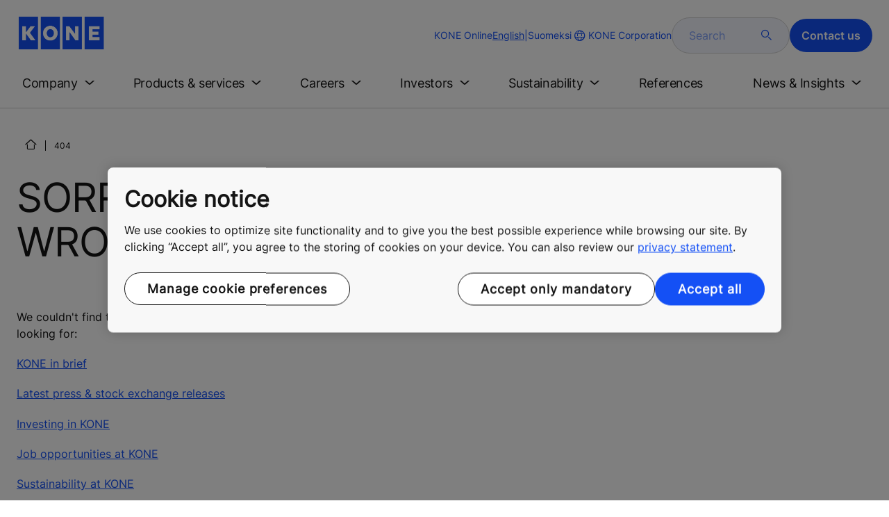

--- FILE ---
content_type: text/html; charset=utf-8
request_url: https://www.kone.com/en/media/releases/kone-joins-forces-with-ibm-for-iot-cloud-services-and-advanced-analytics-technologies-2016-02-19.aspx
body_size: 21308
content:
<!DOCTYPE html>

<html lang="en" dir="ltr">
<head>
    <meta charset="utf-8">
    <meta http-equiv="X-UA-Compatible" content="IE=edge">
    <meta name="HandheldFriendly" content="True">
    <meta name="MobileOptimized" content="320">
    <meta name="viewport" content="width=device-width, initial-scale=1.0">
    

    <meta name="pagetcmid" content="tcm:17-11601-64" />
        <meta name="description" content="Error Page" />
        <meta name="keywords" content="" />
        <meta class="SwifType" data-type="string" name="title" content="" />
            <meta name="robots" content="NOINDEX,NOFOLLOW" />
        <link rel="canonical" href="https://www.kone.com/en/404.aspx" />
        <meta property="og:title" content="Error Page" />
        <meta property="og:type" content="website" />
        <meta property="og:url" content="https://www.kone.com/en/404.aspx" />
        <meta property="og:image" content="https://www.kone.com/Content/images/Kone-og.png" />
        <meta property="og:description" content="Error Page" />
        <meta property="og:site_name" content="KONE Corporation" />
        <meta name="twitter:card" content="summary">
        <meta name="twitter:site" content="konecorporation">
        <meta name="twitter:title" content="Error Page">
        <meta name="twitter:description" content="Error Page">
        <meta name="twitter:creator" content="konecorporation">
        <meta name="twitter:image" content="https://www.kone.com/Content/images/og_image_twiter.png">
    
<script>
    var digitalData = {
        page : {
            pageInfo : {
  "pageID": "11601",
  "pageType": "Generic Page",
  "windowTitle": "Error Page- KONE Corporation",
  "pageDescription": "Error Page",
  "indexOptions": "NOINDEX",
  "followLinksOptions": "NOFOLLOW"
}
            }
    };
    
</script>

    <link href="/fonts/KONE-Icon-Font-new.woff2" type="font/woff2">
    <link href="/fonts/KONE_Information.woff2" rel="preload" type="font/woff2" as="font" crossorigin="anonymous">
    <link href="/fonts/Inter-Regular.ttf" rel="preload" type="font/ttf" as="font" crossorigin="anonymous">
    <link href="/fonts/Inter-SemiBold.ttf" rel="preload" type="font/ttf" as="font" crossorigin="anonymous">
    
    <script src="/Scripts/jquery.min.js?t=20251212" defer></script>

    
                    
    <script src="/bundles/seo?v=20260201" defer></script>


    
    <script src="/Scripts/kone-bundle.min.js?t=20251212" defer></script>

    <link href="/Content/kone-icons.css?t=20251212" rel='stylesheet'>
    <noscript><link rel="stylesheet" href="/Content/kone-icons.css?t=20251212"></noscript>
    <script>
        (function () {
            var meta = document.createElement('meta');
            meta.className = 'sr-only';
            document.head.appendChild(meta);
            var value = window.getComputedStyle(meta).getPropertyValue('width');
            document.head.removeChild(meta);
            return true;
        }());
    </script>
    <script>function cdnFallback(img) { img.onerror = null; var s = ''; img.src = img.src.replace(s, s.slice(-1) === '/' ? '/' : ''); }</script>
    <title>Error Page - KONE Corporation </title>

<!-- No valid script specified for chat -->
    <style type="text/css">
        html, body, div, header, footer, main, section, nav, h1, h2, h3, h4, h5, h6, img, svg, p, a, hr, span, ol, ul, li, form, input, label {
            margin: 0;
            padding: 0;
            border: none;
            font-size: 100%;
            vertical-align: baseline
        }

        *, *::before, *::after {
            box-sizing: border-box
        }

        svg:not(:root) {
            overflow: hidden
        }

        input {
            border-radius: 0
        }

            input::placeholder {
                opacity: .5
            }

        .loader {
            display: none
        }

        @font-face {
            font-family: KONE;
            src: url("/fonts/KONE_Information.woff2") format("woff2");
            font-weight: normal;
            font-style: normal;
            font-display: swap
        }

        @font-face {
            font-family: INTER;
            src: url("/fonts/Inter-Regular.ttf") format("truetype");
            font-weight: normal;
            font-style: normal;
            font-display: swap
        }

        @font-face {
            font-family: INTERSEMIBOLD;
            src: url("/fonts/Inter-SemiBold.ttf") format("truetype");
            font-weight: normal;
            font-style: normal;
            font-display: swap
        }

        :root {
            --light-primary-white: #FFFFFF;
            --light-primary-black: #141414;
            --light-primary-kone-blue: #1450F5;
            --light-secondary-sand: #F3EEE6;
            --light-secondary-yellow: #FFE141;
            --light-secondary-light-blue: #D2F5FF;
            --light-secondary-pink: #FFCDD7;
            --light-secondary-green: #AAE1C8;
            --light-accent-accent-red: #FF5F28;
            --light-accent-accent-orange: #FFA023;
            --light-accent-accent-green: #1ED273;
            --light-accent-destructive-text: #F51414;
            --light-grayscale-100-text: var(--light-primary-black);
            --light-grayscale-150-hover: #4F4F4F;
            --light-grayscale-200-inactive: #727272;
            --light-grayscale-300-disabled: #959595;
            --light-grayscale-400-border: #D0D0D0;
            --light-grayscale-500: #E7E7E7;
            --light-grayscale-600-bg-tertiary: #F1F1F1;
            --light-grayscale-700-bg-secondary: #F8F8F8;
            --light-grayscale-800-bg-primary: var(--light-primary-white);
            --light-color-background-bg-blue: #F3F6FE;
            --light-color-background-bg-green: #E8FBF1;
            --light-color-background-bg-orange: #FFF6E9;
            --light-color-background-bg-red: #FFEFE9;
            --light-blue-d-80: #142041;
            --light-blue-d-60: #142C6E;
            --light-blue-d-40: #14389B;
            --light-blue-d-20: #1444C8;
            --light-blue-l-20: #4373F7;
            --light-blue-l-40: #7296F9;
            --light-blue-l-60: #A1B9FB;
            --light-blue-l-80: #D0DCFD;
            --light-blue-l-90: #E7EDFE;
            --light-green-d-80: #10351A;
            --light-green-d-60: #0C5621;
            --light-green-d-40: #087827;
            --light-green-d-20: #18A85C;
            --light-green-l-20: #4BDB8F;
            --light-green-l-40: #78E4AB;
            --light-green-l-60: #A5EDC7;
            --light-green-l-80: #D2F6E3;
            --light-orange-d-80: #433017;
            --light-orange-d-60: #724C1A;
            --light-orange-d-40: #A1681D;
            --light-orange-d-20: #D08420;
            --light-orange-l-20: #FFB34F;
            --light-orange-l-40: #FFC67B;
            --light-orange-l-60: #FFD9A7;
            --light-orange-l-80: #FFECD3;
            --light-red-d-80: #432318;
            --light-red-d-60: #72321C;
            --light-red-d-40: #A14120;
            --light-red-d-20: #D05024;
            --light-red-l-20: #FF7F53;
            --light-red-l-40: #FF9F7E;
            --light-red-l-60: #FFBFA9;
            --light-red-l-80: #FFDFD4
        }

        html {
            font-size: 1rem;
            scroll-behavior: smooth;
            scroll-padding-top: var(--scroll-padding, 50px)
        }

        body {
            position: relative;
            background-color: var(--light-primary-white);
            color: var(--light-primary-black);
            font-family: INTER,Arial,"Helvetica Neue",Helvetica,sans-serif;
            font-size: 1rem;
            line-height: 1.5;
            overflow-x: hidden
        }

            body:before {
                z-index: 5000;
                position: fixed;
                width: 100%;
                padding: .625rem 0;
                bottom: 0
            }

        a[name] {
            display: none
        }

        .sr-only {
            position: absolute;
            width: 1px;
            height: 1px;
            padding: 0;
            margin: -1px;
            overflow: hidden;
            clip: rect(0, 0, 0, 0);
            border: 0
        }

        .hidden {
            display: none
        }

        .scroll-menu {
            overflow-y: scroll;
            max-height: 125px
        }

        body:before {
            content: "handheld";
            display: none
        }

        .screen {
            display: none
        }

        .handheld {
            display: flex
        }

        @media(min-width: 800px),print {
            body:before {
                content: "medium-screen";
                display: none
            }

            .screen {
                display: flex
            }

            .handheld {
                display: none
            }
        }

        @media(min-width: 1200px),print {
            body:before {
                content: "wide-screen";
                display: none
            }

            .screen {
                display: flex
            }

            .medium-screen {
                display: flex
            }

            .handheld {
                display: none
            }
        }

        @media(min-width: 1400px),print {
            body:before {
                content: "large-screen";
                display: none
            }
        }

        @media(min-width: 1600px),print {
            body:before {
                content: "extra-large-screen";
                display: none
            }
        }

        .bg-sand {
            background-color: var(--light-secondary-sand)
        }

        .bg-lightblue {
            background-color: var(--light-color-background-bg-blue)
        }

        .bg-pink {
            background-color: var(--light-primary-white)
        }

        .bg-green {
            background-color: var(--light-secondary-green)
        }

        .bg-white {
            background-color: var(--light-primary-white)
        }

        .bg-koneblue {
            background-color: var(--light-primary-kone-blue)
        }

        a {
            color: var(--light-primary-kone-blue);
            text-decoration: underline;
            text-underline-offset: .25em;
            display: inline-block
        }

            a:hover {
                color: var(--light-blue-d-20);
                text-decoration: underline
            }

        p {
            margin-top: 0
        }

            p:empty {
                display: none
            }

        h6, .h6, h5, .h5, h4, .h4, h3, .h3, h2, .h2, h1, .h1 {
            margin-top: 0;
            font-weight: 400;
            letter-spacing: -0.02em
        }

        h1, .h1 {
            font-size: 2.5rem;
            line-height: 3rem
        }

        @media(min-width: 480px),print {
            h1, .h1 {
                font-size: clamp(2.5rem, 2.5vw + 1.75rem, 3rem);
                line-height: clamp(3rem, 2.5vw + 2.25rem, 3.5rem)
            }
        }

        @media(min-width: 800px),print {
            h1, .h1 {
                font-size: clamp(3rem, 2.5vw + 1.75rem, 3.625rem);
                line-height: clamp(3.5rem, 2.5vw + 2.75rem, 4rem)
            }
        }

        @media(min-width: 1200px),print {
            h1, .h1 {
                font-size: 3.625rem;
                line-height: 4rem
            }
        }

        h2, .h2 {
            font-size: 2rem;
            line-height: 2.5rem
        }

        @media(min-width: 480px),print {
            h2, .h2 {
                font-size: clamp(2rem, 2.5vw + 1.25rem, 2.5rem);
                line-height: clamp(2.5rem, 2.5vw + 1.75rem, 3rem)
            }
        }

        @media(min-width: 800px),print {
            h2, .h2 {
                font-size: clamp(2.5rem, 2vw + 1.5rem, 3rem);
                line-height: clamp(3rem, 2.5vw + 2.25rem, 3.5rem)
            }
        }

        @media(min-width: 1200px),print {
            h2, .h2 {
                font-size: 3rem;
                line-height: 3.5rem
            }
        }

        h3, .h3 {
            font-size: 1.75rem;
            line-height: 2.5rem
        }

        @media(min-width: 480px),print {
            h3, .h3 {
                font-size: clamp(1.75rem, 1.25vw + 1.375rem, 2rem);
                line-height: clamp(2.5rem, 0vw + 2.5rem, 2.5rem)
            }
        }

        @media(min-width: 800px),print {
            h3, .h3 {
                font-size: clamp(2rem, 2vw + 1rem, 2.5rem);
                line-height: clamp(2.5rem, 2.5vw + 1.75rem, 3rem)
            }
        }

        @media(min-width: 1200px),print {
            h3, .h3 {
                font-size: 2.5rem;
                line-height: 3rem
            }
        }

        h4, .h4 {
            font-size: 1.5rem;
            line-height: 2rem
        }

        @media(min-width: 480px),print {
            h4, .h4 {
                font-size: clamp(1.5rem, 1.25vw + 1.125rem, 1.75rem);
                line-height: clamp(2rem, 2.5vw + 1.25rem, 2.5rem)
            }
        }

        @media(min-width: 800px),print {
            h4, .h4 {
                font-size: clamp(1.75rem, 1vw + 1.25rem, 2rem);
                line-height: clamp(2.5rem, 0vw + 2.5rem, 2.5rem)
            }
        }

        @media(min-width: 1200px),print {
            h4, .h4 {
                font-size: 2rem;
                line-height: 2.5rem
            }
        }

        h5, .h5 {
            font-size: 1.25rem;
            line-height: 2rem
        }

        @media(min-width: 480px),print {
            h5, .h5 {
                font-size: clamp(1.25rem, 1.25vw + 0.875rem, 1.5rem);
                line-height: clamp(2rem, 0vw + 2rem, 2rem)
            }
        }

        @media(min-width: 800px),print {
            h5, .h5 {
                font-size: clamp(1.5rem, 1vw + 1rem, 1.75rem);
                line-height: clamp(2rem, 2.5vw + 1.25rem, 2.5rem)
            }
        }

        @media(min-width: 1200px),print {
            h5, .h5 {
                font-size: 1.75rem;
                line-height: 2.5rem
            }
        }

        h6, .h6 {
            font-size: 1.125rem;
            line-height: 1.5rem
        }

        @media(min-width: 480px),print {
            h6, .h6 {
                font-size: clamp(1.125rem, 0.625vw + 0.9375rem, 1.25rem);
                line-height: clamp(1.5rem, 2.5vw + 0.75rem, 2rem)
            }
        }

        @media(min-width: 800px),print {
            h6, .h6 {
                font-size: clamp(1.25rem, 1vw + 0.75rem, 1.5rem);
                line-height: clamp(2rem, 0vw + 2rem, 2rem)
            }
        }

        @media(min-width: 1200px),print {
            h6, .h6 {
                font-size: 1.5rem;
                line-height: 2rem
            }
        }

        .display-text {
            font-size: 4rem
        }

        @media(min-width: 800px),print {
            .display-text {
                font-size: 4.5rem
            }
        }

        .kone-header-navigation .bilingual a {
            font-size: 1.125rem;
            line-height: 1.5rem;
            font-family: INTERSEMIBOLD,sans-serif;
            letter-spacing: normal
        }

        .rtf .subtitle {
            font-family: KONE,sans-serif;
            font-size: 1rem;
            line-height: 1.5rem;
            letter-spacing: .05em;
            text-transform: uppercase
        }

        .rtf .actions a:not(.btn), .rtf .details .table-container table thead tr th, .rtf .details .table-container table thead tr td, .rtf .details .table-container table td, .rtf .details .table-container table th, .rtf .details .table-container > *, .rtf .details {
            font-size: 1rem;
            line-height: 1.5rem;
            letter-spacing: normal
        }

        .rtf .footer {
            font-size: 0.875rem;
            line-height: 1.5rem;
            letter-spacing: normal
        }

        ol, ul {
            list-style: none;
            padding-left: 1.5rem
        }

        ol, ul {
            margin-top: 0
        }

            ol ol, ul ul, ol ul, ul ol {
                margin-bottom: 0
            }

        blockquote {
            margin: 0 0 1rem
        }

        b, strong {
            font-weight: 600
        }

        sub, sup {
            position: relative;
            line-height: 0;
            vertical-align: baseline
        }

        sub {
            bottom: -0.25em
        }

        sup {
            top: -0.5em
        }

        figure {
            margin: 0 0 1rem
        }

        img, svg {
            vertical-align: middle
        }

        img {
            max-width: 100%;
            height: auto;
            display: block
        }

        button {
            border-radius: 0;
            background-color: rgba(0,0,0,0)
        }

            button:focus:not(:focus-visible) {
                outline: 0
            }

        [role=button] {
            cursor: pointer
        }

        button, [type=button], [type=reset], [type=submit] {
            -webkit-appearance: button
        }

            button:not(:disabled), [type=button]:not(:disabled), [type=reset]:not(:disabled), [type=submit]:not(:disabled) {
                cursor: pointer
            }

        ::-moz-focus-inner {
            padding: 0;
            border-style: none
        }

        [hidden] {
            display: none !important
        }

        .media {
            margin-bottom: 2rem
        }

        .rtf .subtitle {
            margin-bottom: .75rem;
            color: var(--light-primary-kone-blue);
            text-transform: uppercase;
            font-family: KONE,sans-serif
        }

        .rtf h3, .rtf h4, .rtf h5, .rtf h6 {
            margin-bottom: .5rem
        }

        .rtf .details {
            margin-bottom: 1.5rem
        }

            .rtf .details > *:not(:last-child) {
                margin-bottom: 1.2em
            }

            .rtf .details ul {
                list-style: disc
            }

            .rtf .details ol {
                list-style: decimal
            }

            .rtf .details .table-container > *:not(table):not(:last-child) {
                margin-bottom: 1rem
            }

            .rtf .details .table-container ul {
                list-style: disc
            }

            .rtf .details .table-container ol {
                list-style: decimal
            }

            .rtf .details .table-container table {
                border-collapse: collapse;
                width: 100%;
                background-color: var(--light-primary-white);
                text-align: left;
                border-top: 1px solid #000
            }

                .rtf .details .table-container table th {
                    position: relative;
                    font-weight: bold
                }

                .rtf .details .table-container table td {
                    position: relative
                }

                .rtf .details .table-container table thead tr th, .rtf .details .table-container table thead tr td {
                    vertical-align: top
                }

                .rtf .details .table-container table thead tr th, .rtf .details .table-container table thead tr td, .rtf .details .table-container table tbody tr th, .rtf .details .table-container table tbody tr td, .rtf .details .table-container table tfoot tr td, .rtf .details .table-container table tfoot tr th {
                    border-right: 1px solid #000;
                    border-bottom: 1px solid #000;
                    background-clip: padding-box
                }

                .rtf .details .table-container table thead tr th, .rtf .details .table-container table thead tr td, .rtf .details .table-container table tbody tr th, .rtf .details .table-container table tfoot tr th {
                    font-family: INTERSEMIBOLD,sans-serif
                }

                .rtf .details .table-container table thead tr {
                    border-collapse: separate
                }

                    .rtf .details .table-container table thead tr th, .rtf .details .table-container table thead tr td {
                        padding: .75rem 1.5rem;
                        text-align: left
                    }

                        .rtf .details .table-container table thead tr th:focus, .rtf .details .table-container table thead tr td:focus {
                            outline: none
                        }

                        .rtf .details .table-container table thead tr th:first-child, .rtf .details .table-container table thead tr td:first-child {
                            border-right: none;
                            z-index: 10
                        }

                            .rtf .details .table-container table thead tr th:first-child::after, .rtf .details .table-container table thead tr td:first-child::after {
                                position: absolute;
                                content: "";
                                top: 0;
                                right: 0;
                                width: 1px;
                                height: 100%;
                                display: block;
                                background: #000
                            }

                            .rtf .details .table-container table thead tr th:first-child::before, .rtf .details .table-container table thead tr td:first-child::before {
                                position: absolute;
                                content: "";
                                top: 0;
                                left: 0;
                                width: 1px;
                                height: 100%;
                                display: block;
                                background: #000
                            }

                .rtf .details .table-container table tbody tr td, .rtf .details .table-container table tbody tr th, .rtf .details .table-container table tfoot tr td, .rtf .details .table-container table tfoot tr th {
                    padding: .75rem 1.5rem
                }

                    .rtf .details .table-container table tbody tr td:first-child, .rtf .details .table-container table tbody tr th:first-child, .rtf .details .table-container table tfoot tr td:first-child, .rtf .details .table-container table tfoot tr th:first-child {
                        border-right: none;
                        z-index: 10;
                        font-family: INTERSEMIBOLD,sans-serif
                    }

                        .rtf .details .table-container table tbody tr td:first-child::after, .rtf .details .table-container table tbody tr th:first-child::after, .rtf .details .table-container table tfoot tr td:first-child::after, .rtf .details .table-container table tfoot tr th:first-child::after {
                            position: absolute;
                            content: "";
                            top: 0;
                            right: 0;
                            width: 1px;
                            height: 100%;
                            display: block;
                            background: #000
                        }

                        .rtf .details .table-container table tbody tr td:first-child::before, .rtf .details .table-container table tbody tr th:first-child::before, .rtf .details .table-container table tfoot tr td:first-child::before, .rtf .details .table-container table tfoot tr th:first-child::before {
                            position: absolute;
                            content: "";
                            top: 0;
                            left: 0;
                            width: 1px;
                            height: 100%;
                            display: block;
                            background: #000
                        }

                .rtf .details .table-container table tbody tr:hover.row-has-link, .rtf .details .table-container table tfoot tr:hover.row-has-link {
                    cursor: pointer
                }

                .rtf .details .table-container table.downloadtable {
                    border-top: 1px solid #000;
                    border-left: 1px solid #000
                }

                    .rtf .details .table-container table.downloadtable thead tr th, .rtf .details .table-container table.downloadtable thead tr td, .rtf .details .table-container table.downloadtable tbody tr th, .rtf .details .table-container table.downloadtable tbody tr td, .rtf .details .table-container table.downloadtable tfoot tr td, .rtf .details .table-container table.downloadtable tfoot tr th {
                        border-bottom: 1px solid #000;
                        border-right: 1px solid #000
                    }

                        .rtf .details .table-container table.downloadtable thead tr th:first-child::after, .rtf .details .table-container table.downloadtable thead tr th:first-child::before, .rtf .details .table-container table.downloadtable thead tr td:first-child::after, .rtf .details .table-container table.downloadtable thead tr td:first-child::before {
                            display: none
                        }

                        .rtf .details .table-container table.downloadtable tbody tr td:first-child::after, .rtf .details .table-container table.downloadtable tbody tr td:first-child::before, .rtf .details .table-container table.downloadtable tbody tr th:first-child::after, .rtf .details .table-container table.downloadtable tbody tr th:first-child::before, .rtf .details .table-container table.downloadtable tfoot tr td:first-child::after, .rtf .details .table-container table.downloadtable tfoot tr td:first-child::before, .rtf .details .table-container table.downloadtable tfoot tr th:first-child::after, .rtf .details .table-container table.downloadtable tfoot tr th:first-child::before {
                            display: none
                        }

                .rtf .details .table-container table.tablesorter .tablesorter-header {
                    cursor: pointer
                }

                    .rtf .details .table-container table.tablesorter .tablesorter-header > .tablesorter-header-inner {
                        padding-right: 2rem;
                        position: relative
                    }

                        .rtf .details .table-container table.tablesorter .tablesorter-header > .tablesorter-header-inner::after {
                            position: absolute;
                            font-family: KONE-Icon-Font;
                            font-size: 1rem;
                            right: 0;
                            top: 3px
                        }

                    .rtf .details .table-container table.tablesorter .tablesorter-header.tablesorter-headerUnSorted > .tablesorter-header-inner::after {
                        -webkit-transform: rotate(90deg);
                        -moz-transform: rotate(90deg);
                        -o-transform: rotate(90deg);
                        transform: rotate(90deg);
                        content: ""
                    }

                    .rtf .details .table-container table.tablesorter .tablesorter-header.tablesorter-headerAsc > div::after {
                        content: ""
                    }

                    .rtf .details .table-container table.tablesorter .tablesorter-header.tablesorter-headerDesc > div::after {
                        content: ""
                    }

        @media(min-width: 800px),print {
            .rtf .details .table-container table tbody tr td:first-child, .rtf .details .table-container table tfoot tr td:first-child {
                font-family: INTER,Arial,"Helvetica Neue",Helvetica,sans-serif
            }
        }

        .rtf .actions {
            display: flex;
            flex-direction: column;
            row-gap: 1.5rem;
            margin-bottom: 1.5rem
        }

            .rtf .actions * {
                align-self: flex-start
            }

        .rtf > *:last-child {
            margin-bottom: 0 !important
        }

        @media(min-width: 800px),print {
            .rtf h3, .rtf h4, .rtf h5, .rtf h6 {
                margin-bottom: 1rem
            }
        }

        .lazyload, .lazyloading {
            opacity: 0
        }

        .lazyloaded {
            opacity: 1;
            transition: opacity 300ms
        }

        .entireEleClickable h3 a, .entireEleClickable h4 a, .entireEleClickable h5 a {
            text-decoration: none;
            color: var(--light-primary-black)
        }

        .entireEleClickable:has(h3 a[href]), .entireEleClickable:has(h4 a[href]), .entireEleClickable:has(h5 a[href]) {
            cursor: pointer
        }

            .entireEleClickable:has(h3 a[href]):hover h3 a[href], .entireEleClickable:has(h3 a[href]):hover h4 a[href], .entireEleClickable:has(h3 a[href]):hover h5 a[href], .entireEleClickable:has(h4 a[href]):hover h3 a[href], .entireEleClickable:has(h4 a[href]):hover h4 a[href], .entireEleClickable:has(h4 a[href]):hover h5 a[href], .entireEleClickable:has(h5 a[href]):hover h3 a[href], .entireEleClickable:has(h5 a[href]):hover h4 a[href], .entireEleClickable:has(h5 a[href]):hover h5 a[href] {
                text-decoration: underline
            }

        .kone-header {
            z-index: 1100;
            position: relative
        }

            .kone-header a {
                text-decoration: none
            }

            .kone-header ul {
                padding: 0;
                margin: 0
            }

                .kone-header ul ul {
                    padding: 0;
                    margin: 0
                }

        .kone-header-navigation {
            width: 100%;
            display: block;
            background-color: var(--light-primary-white)
        }

            .kone-header-navigation.fixed-nav {
                position: fixed;
                top: 0;
                left: 0;
                right: 0
            }

        .kone-header-navigation__sticklylinks {
            display: none
        }

        .kone-header-navigation__header.fixed {
            position: fixed;
            z-index: 10;
            width: 100%;
            background-color: var(--light-primary-white);
            left: 0
        }

        .kone-header-navigation__header .pagename {
            color: var(--light-primary-kone-blue);
            text-align: center;
            text-transform: uppercase;
            font-size: .625rem;
            line-height: .75rem;
            padding: .625rem 0;
            border-bottom: 1px solid #ccc
        }

        .kone-header-navigation__header .header-sections {
            position: relative;
            padding: 1rem 0;
            width: 100%;
            color: var(--light-primary-kone-blue);
            border-bottom: 1px solid #ccc
        }

            .kone-header-navigation__header .header-sections .container {
                display: flex;
                align-items: center;
                column-gap: .5rem;
                justify-content: space-between
            }

            .kone-header-navigation__header .header-sections .header-logo img {
                width: 6.125rem
            }

            .kone-header-navigation__header .header-sections .header-controls {
                display: flex;
                flex-direction: column;
                flex: 1 1 50%;
                max-width: 85%;
                align-items: flex-end;
                row-gap: 1rem
            }

                .kone-header-navigation__header .header-sections .header-controls .others-details {
                    display: none
                }

                .kone-header-navigation__header .header-sections .header-controls .controls-details {
                    display: flex;
                    column-gap: .5rem
                }

                    .kone-header-navigation__header .header-sections .header-controls .controls-details .contactus, .kone-header-navigation__header .header-sections .header-controls .controls-details .website-search {
                        display: none
                    }

                    .kone-header-navigation__header .header-sections .header-controls .controls-details .language-selector.desktop {
                        display: none
                    }

                    .kone-header-navigation__header .header-sections .header-controls .controls-details .language-selector .network {
                        display: flex;
                        align-items: center;
                        text-align: left;
                        margin-left: auto;
                        flex-direction: row-reverse
                    }

                        .kone-header-navigation__header .header-sections .header-controls .controls-details .language-selector .network span:last-child {
                            font-size: .75rem;
                            line-height: .75rem
                        }

                        .kone-header-navigation__header .header-sections .header-controls .controls-details .language-selector .network span:first-child, .kone-header-navigation__header .header-sections .header-controls .controls-details .language-selector .network span:only-child {
                            font-size: 1.5rem;
                            line-height: 1.5rem
                        }

                    .kone-header-navigation__header .header-sections .header-controls .controls-details .hamberger-menu .navicon {
                        display: inline-block;
                        padding: 0
                    }

                        .kone-header-navigation__header .header-sections .header-controls .controls-details .hamberger-menu .navicon:before {
                            font-family: KONE-Icon-Font;
                            font-size: 1.7rem;
                            line-height: 1.7rem;
                            color: var(--light-primary-kone-blue)
                        }

                        .kone-header-navigation__header .header-sections .header-controls .controls-details .hamberger-menu .navicon:hover, .kone-header-navigation__header .header-sections .header-controls .controls-details .hamberger-menu .navicon:focus {
                            text-decoration: none
                        }

                        .kone-header-navigation__header .header-sections .header-controls .controls-details .hamberger-menu .navicon.collapsed:before {
                            content: ""
                        }

                        .kone-header-navigation__header .header-sections .header-controls .controls-details .hamberger-menu .navicon.expanded:before {
                            content: ""
                        }

        .kone-header-navigation .bilingual {
            display: flex;
            flex-wrap: wrap;
            row-gap: .75rem;
            margin: .75rem;
            padding: .5rem;
            justify-content: space-between;
            background-color: var(--light-color-background-bg-blue);
            border-radius: 1.25rem;
            border: 1px solid var(--light-grayscale-600-bg-tertiary)
        }

            .kone-header-navigation .bilingual a {
                color: var(--light-primary-black);
                align-self: center;
                padding: .75rem 1.25rem;
                flex: 1 1 auto;
                text-align: center
            }

                .kone-header-navigation .bilingual a.active-language {
                    background-color: var(--light-primary-kone-blue);
                    color: var(--light-primary-white);
                    pointer-events: none;
                    cursor: not-allowed;
                    border-radius: 50rem
                }

        .kone-header-navigation .mobile-ribbon-footer {
            position: fixed;
            padding-top: 1.5rem;
            padding-bottom: 1.5rem;
            bottom: 0;
            left: 0;
            right: 0;
            width: 100%;
            background-color: var(--light-primary-kone-blue);
            z-index: 1000;
            box-shadow: 0px -30px 30px 10px hsla(0,0%,100%,.8)
        }

            .kone-header-navigation .mobile-ribbon-footer ul {
                display: flex;
                width: 100%;
                justify-content: space-evenly;
                align-items: center;
                height: 100%;
                background-color: rgba(0,0,0,0)
            }

                .kone-header-navigation .mobile-ribbon-footer ul li a {
                    color: var(--light-primary-white);
                    border: none;
                    font-size: 1.5rem;
                    line-height: 1.5rem
                }

                    .kone-header-navigation .mobile-ribbon-footer ul li a span {
                        font-size: 2rem;
                        line-height: 2rem
                    }

        .kone-header-navigation .search-popup {
            position: fixed;
            top: 0;
            bottom: 0;
            right: 0;
            left: 0;
            background-color: var(--light-primary-white);
            z-index: 1000;
            display: none
        }

        .kone-header-navigation .search-popup__close {
            position: absolute;
            top: 1rem;
            right: 1rem;
            color: var(--light-primary-kone-blue);
            cursor: pointer
        }

            .kone-header-navigation .search-popup__close span {
                font-size: 1.5rem
            }

        .kone-header-navigation .search-popup .search-form-mobile {
            position: relative;
            top: 50%;
            transform: translateY(-50%)
        }

        .kone-header-navigation .search-popup form {
            margin-left: 1.25rem;
            margin-right: 1.25rem;
            display: flex;
            column-gap: .625rem;
            z-index: 1000
        }

            .kone-header-navigation .search-popup form .search-input {
                display: flex;
                width: 100%
            }

                .kone-header-navigation .search-popup form .search-input input[type=search] {
                    font-family: INTER,Arial,"Helvetica Neue",Helvetica,sans-serif;
                    font-size: 1rem;
                    background-color: var(--light-color-background-bg-blue);
                    border-radius: 50rem;
                    border: 1px solid var(--light-grayscale-400-border);
                    color: var(--light-primary-kone-blue);
                    padding: .625rem 1rem;
                    background-image: none;
                    -webkit-appearance: textfield;
                    box-sizing: content-box;
                    height: 1.75rem;
                    width: 100%;
                    -webkit-box-sizing: content-box;
                    -webkit-transition: all .5s;
                    -moz-transition: all .5s;
                    transition: all .5s
                }

                    .kone-header-navigation .search-popup form .search-input input[type=search]:focus {
                        border: 2px solid var(--light-primary-kone-blue)
                    }

                    .kone-header-navigation .search-popup form .search-input input[type=search]::-webkit-input-placeholder {
                        color: var(--light-primary-kone-blue)
                    }

                    .kone-header-navigation .search-popup form .search-input input[type=search]:-moz-placeholder {
                        color: var(--light-primary-kone-blue);
                        opacity: 1
                    }

                    .kone-header-navigation .search-popup form .search-input input[type=search]::-moz-placeholder {
                        color: var(--light-primary-kone-blue);
                        opacity: 1
                    }

                    .kone-header-navigation .search-popup form .search-input input[type=search]:-ms-input-placeholder {
                        color: var(--light-primary-kone-blue)
                    }

            .kone-header-navigation .search-popup form button {
                color: var(--light-primary-kone-blue);
                padding: 0
            }

                .kone-header-navigation .search-popup form button span {
                    display: inline-block;
                    font-size: 1.75rem;
                    transform: rotate(270deg)
                }

        .kone-header-navigation .search-popup .elastic-suggestions {
            position: absolute;
            z-index: 500;
            background-color: var(--light-primary-white);
            border-radius: 20px;
            box-shadow: 0px 4px 8px 0px rgba(20,20,20,.15);
            margin-left: 1.25rem;
            margin-top: .75rem;
            padding: .75rem;
            display: none
        }

            .kone-header-navigation .search-popup .elastic-suggestions .suggestion-item {
                padding: .5rem .5rem;
                color: var(--light-primary-black)
            }

                .kone-header-navigation .search-popup .elastic-suggestions .suggestion-item:hover {
                    background-color: var(--light-color-background-bg-blue);
                    cursor: pointer;
                    border-radius: 12px
                }

        .kone-header .navigation .target-group-avatar-container.tooltip-container.active .tooltip {
            font-size: 12px;
            top: 1px;
            line-height: 1.4;
            min-height: 27px;
            right: 34px
        }

            .kone-header .navigation .target-group-avatar-container.tooltip-container.active .tooltip::after {
                right: -13px;
                top: 0;
                border-left-width: 13px;
                border-top-width: 13px;
                border-bottom-width: 13px
            }

        @media(max-width: 1024px) {
            .kone-header .navigation .logo .target-group-avatar-container {
                display: block;
                height: 30px;
                width: 30px;
                position: absolute;
                right: 75px;
                top: 10px
            }

                .kone-header .navigation .logo .target-group-avatar-container .target-group-avatar {
                    border-radius: 15px;
                    display: block;
                    height: 30px;
                    width: 30px
                }

                .kone-header .navigation .logo .target-group-avatar-container .target-group-change {
                    display: block;
                    font-size: 14px;
                    height: 18px;
                    width: 18px;
                    opacity: 1;
                    padding-right: 0;
                    right: -11px
                }

                    .kone-header .navigation .logo .target-group-avatar-container .target-group-change .icon-edit {
                        position: relative;
                        top: -6px
                    }
        }
    </style>
    <link rel="preload" href="/Content/kone-styles-ltr-mobile.css?t=20251212" as="style">
    <link rel="stylesheet" href="/Content/kone-styles-ltr-mobile.css?t=20251212" media="screen and (min-width: 360px)">
    <link rel="preload" href="/Content/kone-styles-ltr-tablet.css?t=20251212" as="style">
    <link rel="stylesheet" href="/Content/kone-styles-ltr-tablet.css?t=20251212" media="screen and (min-width: 800px)" />
    <link rel="preload" href="/Content/kone-styles-ltr-desktop.css?t=20251212" as="style">
    <link rel="stylesheet" href="/Content/kone-styles-ltr-desktop.css?t=20251212" media="screen and (min-width: 1200px)" />
    <link rel="stylesheet" href="/Content/kone-print.css?t=20251212" media="print" />
    <link rel="shortcut icon" type="image/x-icon" href="/Content/images/KONE-favicon.ico" />

    <script src="/Scripts/adobeDataLayer.min.js?v=20260201" defer></script>

    <script src="//assets.adobedtm.com/9856e9bd8319/0a450bd91782/launch-2b45bd016ddf.min.js?v=20260201" defer></script>

</head>

<body class="newNavEnabled" data-country-selector-overlay-first-run="false" data-cdn-img="" data-lang="EN" data-formdata=''>
    <div id="bwrapperid" data-originalDomain="https://www.kone.com">
        
    <!-- News Banner Not yet published for this website -->


<header class="kone-header" data-swiftype-index="false">
    <section class="kone-header-navigation">
        <div class="kone-header-navigation__header">
            <div class="pagename">
                <div class="container">
                    Error Page
                </div>
            </div>
            <div class="header-sections">
                <div class="container">
                    <div class="header-logo">
                        <a href="/en/">
                                <img src="https://s7g10.scene7.com/is/image/kone/KONE_Primary_RGB_with-white-space:1920x705%28hero%29?Kone_alt_text=KONE%20logo" class="lazyloaded" alt="KONE logo" title="KONE logo" aria-label="Kone logo and link to Home page" width="50" height="20" />
                        </a>
                    </div>
                    <div class="header-controls">
                        <ul class="others-details" aria-label="Additional links and information">
                                        <li class="other-link">
                                            <a href="https://kone.my.site.com/koneonline/ccloginportal">
                                                KONE Online
                                            </a>
                                        </li>
                                                            <li class="bilingual-header">
                                    <span class="sr-only">Change Website Language</span>
                                    <a href="#" class="active-language" aria-current="true">English</a>
                                        <span class="seperator">|</span>
<a href="/fi/404.aspx">Suomeksi</a>                                </li>
                        </ul>
                        <ul class="controls-details" aria-label="Additional links and information">
                                    <li class="language-selector desktop">
                                        <a aria-label="website country selection" class="network" href="/en/local-website-selector.aspx">
<span class="icon-network_ip"></span>                                            <span aria-hidden="true">KONE Corporation</span>
                                        </a>
                                    </li>
                                    <li class="language-selector mobile">
                                        <a aria-label="website country selection" class="network" href="/en/local-website-selector.aspx">
<span class="icon-network_ip"></span>                                                                                            <span aria-hidden="true">KONE Corporation</span>
                                        </a>
                                    </li>
                                                            <li class="website-search">
                                    <form aria-label="Website Search" class="search-form" action="/en/searchresults.aspx" role="search">
                                        <label>
                                            <span class="sr-only">Search</span>
                                            <input type="search" name="search" class="nav-search st-default-search-input" placeholder="Search" aria-label="search">
                                        </label>
                                        <button type="submit" aria-label="submit search"><span class="icon-search"></span></button>
                                    </form>
                                </li>
                                                                <li class="contactus">
                                        <a class="btn btn-primary btn-medium" href="/en/contact.aspx" role="button">
                                            Contact us
                                        </a>
                                    </li>
                            <li class="hamberger-menu">
                                <button class="navicon collapsed" aria-controls="kone-header-navigation" aria-label="Main Menu Toggle" aria-expanded="false"></button>
                            </li>
                        </ul>
                    </div>
                </div>
            </div>
        </div>
            <nav aria-label="Main menu" class="kone-header-navigation__nav" id="kone-header-navigation">
                <div class="container">
                        <div class="bilingual">
                            <a href="#" title="title" class="active-language">English</a>
<a href="/fi/404.aspx?expandMenu=true">Suomeksi</a>                        </div>
                    <ul aria-label="Site menu">
                        
        <li class="navigation-list-item">
            <a role="button" href="/en/company/" class="main-menu-item hasChildren" target="_self" data-info="tcm:17-325-4"><span class="text">Company</span><span class="arrow"></span></a>
                <div class="sub-menu">
                    <div class="submenu container">
                        <div class="link-info">
                            <div class="link-info-block" data-info="tcm:17-325-4">
                                <p class="link-info-block__title">
                                    <a href="/en/company/"> Company </a>
                                </p>
                                <p class="link-info-block__text">
                                    <span>
We are a global leader in the elevator and escalator industry, moving two billion people every day, and our purpose is to shape the future of cities. Find out about our history, purpose and strategy, our organization as well as our innovations.                                    </span>
                                </p>
                            </div>
                                        <div class="link-info-block" data-info="tcm:17-326-4">
                <p class="link-info-block__path">Company &gt; </p>
                <p class="link-info-block__title">Strategy</p>
                <p class="link-info-block__text">
                    <span>
 Our purpose is to shape the future of cities. Read more about our strategy, megatrends, our core principles and values.                    </span>
                </p>
            </div>
            <div class="link-info-block" data-info="tcm:17-7951-4">
                <p class="link-info-block__path">Company &gt; </p>
                <p class="link-info-block__title">Culture</p>
                <p class="link-info-block__text">
                    <span>
KONE&#39;s company culture consists of three core principles and four company values.                     </span>
                </p>
            </div>
            <div class="link-info-block" data-info="tcm:17-327-4">
                <p class="link-info-block__path">Company &gt; </p>
                <p class="link-info-block__title">Organization and management</p>
                <p class="link-info-block__text">
                    <span>
Find out about KONE&#39;s organization structure, management and board members.                     </span>
                </p>
            </div>
            <div class="link-info-block" data-info="tcm:17-328-4">
                <p class="link-info-block__path">Company &gt; </p>
                <p class="link-info-block__title">History</p>
                <p class="link-info-block__text">
                    <span>
                    </span>
                </p>
            </div>
            <div class="link-info-block" data-info="tcm:17-329-4">
                <p class="link-info-block__path">Company &gt; </p>
                <p class="link-info-block__title">Innovations</p>
                <p class="link-info-block__text">
                    <span>
At KONE, our track record in research and development means we hold more than 3,000 patents across our businesses. Read more about KONE&#39;s ground breaking innovations and solutions                    </span>
                </p>
            </div>
            <div class="link-info-block" data-info="tcm:17-3122-4">
                <p class="link-info-block__path">Company &gt; Innovations &gt; </p>
                <p class="link-info-block__title">KONE high-rise laboratories</p>
                <p class="link-info-block__text">
                    <span>
High-rise, laboratory, elevator testing, Tytyri, China Zun, Kunshan, Jeddah Tower, UltraRope, JumpLift, Free falling test.                    </span>
                </p>
            </div>
            <div class="link-info-block" data-info="tcm:17-7964-4">
                <p class="link-info-block__path">Company &gt; Innovations &gt; </p>
                <p class="link-info-block__title">Innovating together</p>
                <p class="link-info-block__text">
                    <span>
By working with many companies and organizations, across different industries, we can create the best people flow experience together.                    </span>
                </p>
            </div>
            <div class="link-info-block" data-info="tcm:17-11127-4">
                <p class="link-info-block__path">Company &gt; Innovations &gt; </p>
                <p class="link-info-block__title">Join the KONE Veturi Renaissance ecosystem</p>
                <p class="link-info-block__text">
                    <span>
The KONE Renaissance program aims to revive the built environment with research and co-innovation ecosystem partners by 2030.                    </span>
                </p>
            </div>

                        </div>
                        <div class="submenu-block">
                            <ul class="level-1">
                                <li>
                                    <a role="button" href="/en/company/" data-info="tcm:17-325-4">
                                        <span class="link-content">
                                            <span>
                                                    <svg>
                                                        <use xlink:href="/fonts/Kone-icons-sprite.svg#i-arrow-right-button"></use>
                                                    </svg>
                                            </span>
                                            <span> Company</span>
                                        </span>
                                        <span class="link-expand-collapse-arrow"></span>
                                    </a>
                                </li>
                                    <li>
                                        <a role="button" class="" data-children="0" href="/en/company/strategy/" data-info="tcm:17-326-4">
                                            <span class="link-content">
                                                <span>
                                                        <svg>
                                                            <use xlink:href="/fonts/Kone-icons-sprite.svg#i-arrow-right-button"></use>
                                                        </svg>
                                                </span>
                                                <span> Strategy</span>
                                            </span>
                                            <span class="link-expand-collapse-arrow"></span>
                                        </a>
                                    </li>
                                    <li>
                                        <a role="button" class="" data-children="0" href="/en/company/culture/" data-info="tcm:17-7951-4">
                                            <span class="link-content">
                                                <span>
                                                        <svg>
                                                            <use xlink:href="/fonts/Kone-icons-sprite.svg#i-arrow-right-button"></use>
                                                        </svg>
                                                </span>
                                                <span> Culture</span>
                                            </span>
                                            <span class="link-expand-collapse-arrow"></span>
                                        </a>
                                    </li>
                                    <li>
                                        <a role="button" class="" data-children="0" href="/en/company/organization-and-management/" data-info="tcm:17-327-4">
                                            <span class="link-content">
                                                <span>
                                                        <svg>
                                                            <use xlink:href="/fonts/Kone-icons-sprite.svg#i-arrow-right-button"></use>
                                                        </svg>
                                                </span>
                                                <span> Organization and management</span>
                                            </span>
                                            <span class="link-expand-collapse-arrow"></span>
                                        </a>
                                    </li>
                                    <li>
                                        <a role="button" class="" data-children="0" href="/en/company/history/" data-info="tcm:17-328-4">
                                            <span class="link-content">
                                                <span>
                                                        <svg>
                                                            <use xlink:href="/fonts/Kone-icons-sprite.svg#i-arrow-right-button"></use>
                                                        </svg>
                                                </span>
                                                <span> History</span>
                                            </span>
                                            <span class="link-expand-collapse-arrow"></span>
                                        </a>
                                    </li>
                                    <li>
                                        <a role="button" class="children" data-children="1" href="/en/company/innovations/" data-info="tcm:17-329-4">
                                            <span class="link-content">
                                                <span>
                                                        <svg>
                                                            <use xlink:href="/fonts/Kone-icons-sprite.svg#i-arrow-right-button"></use>
                                                        </svg>
                                                </span>
                                                <span> Innovations</span>
                                            </span>
                                            <span class="link-expand-collapse-arrow"></span>
                                        </a>
                                            <ul class="level-2" data-child="1">
                                                    <li><a role="button" href="/en/company/innovations/kone-high-rise-laboratories/" data-info="tcm:17-3122-4"><span>KONE high-rise laboratories</span></a></li>
                                                    <li><a role="button" href="/en/company/innovations/innovating-together/" data-info="tcm:17-7964-4"><span>Innovating together</span></a></li>
                                                    <li><a role="button" href="/en/company/innovations/join-the-kone-veturi-renaissance-ecosystem/" data-info="tcm:17-11127-4"><span>Join the KONE Veturi Renaissance ecosystem</span></a></li>
                                            </ul>
                                    </li>
                            </ul>
                        </div>
                        
                    </div>
                    <div class="submenu-close"><button class="icon-scroll_up" aria-label="Close submenu"></button></div>
                </div>
        </li>
        <li class="navigation-list-item">
            <a role="button" href="/en/products-and-services/" class="main-menu-item hasChildren" target="_self" data-info="tcm:17-330-4"><span class="text">Products &amp; services</span><span class="arrow"></span></a>
                <div class="sub-menu">
                    <div class="submenu container">
                        <div class="link-info">
                            <div class="link-info-block" data-info="tcm:17-330-4">
                                <p class="link-info-block__title">
                                    <a href="/en/products-and-services/"> Products &amp; services </a>
                                </p>
                                <p class="link-info-block__text">
                                    <span>
Discover our world-class services and innovative solutions for new buildings and existing buildings – everything you need for smooth people flow.                                     </span>
                                </p>
                            </div>
                                        <div class="link-info-block" data-info="tcm:17-5551-4">
                <p class="link-info-block__path">Products &amp; services &gt; </p>
                <p class="link-info-block__title">Elevators, escalators and automatic doors</p>
                <p class="link-info-block__text">
                    <span>
Explore the elevators, escalators, and automatic building doors solutions suitable for new buildings.                     </span>
                </p>
            </div>
            <div class="link-info-block" data-info="tcm:17-5552-4">
                <p class="link-info-block__path">Products &amp; services &gt; </p>
                <p class="link-info-block__title">Maintenance and modernization</p>
                <p class="link-info-block__text">
                    <span>
Explore our maintenance and modernization solutions which help make your existing equipment runs smoothly throughout its lifetime.                    </span>
                </p>
            </div>
            <div class="link-info-block" data-info="tcm:17-129554-64">
                <p class="link-info-block__path">Products &amp; services &gt; Maintenance and modernization &gt; </p>
                <p class="link-info-block__title">Maintenance</p>
                <p class="link-info-block__text">
                    <span>
Extend equipment lifetime with predictive maintenance for all major brands of elevators, escalators and automatic doors.                    </span>
                </p>
            </div>
            <div class="link-info-block" data-info="tcm:17-101732-64">
                <p class="link-info-block__path">Products &amp; services &gt; Maintenance and modernization &gt; </p>
                <p class="link-info-block__title">Elevator modernization</p>
                <p class="link-info-block__text">
                    <span>
Find out more about KONE&#39;s world-class elevator modernization services and give an aging elevator new life with smart solutions tailored to your needs.                    </span>
                </p>
            </div>
            <div class="link-info-block" data-info="tcm:17-104648-64">
                <p class="link-info-block__path">Products &amp; services &gt; Maintenance and modernization &gt; </p>
                <p class="link-info-block__title">Escalator modernization</p>
                <p class="link-info-block__text">
                    <span>
Our speciality and understandings is in upgrading and replacing escalators to appeal both new and existing tenants, for all escalator brands.                    </span>
                </p>
            </div>
            <div class="link-info-block" data-info="tcm:17-5553-4">
                <p class="link-info-block__path">Products &amp; services &gt; </p>
                <p class="link-info-block__title">Advanced people flow solutions</p>
                <p class="link-info-block__text">
                    <span>
Make your building smarter and offer users a great experience with advanced solutions for security, comfort and convenience.                    </span>
                </p>
            </div>
            <div class="link-info-block" data-info="tcm:17-7650-4">
                <p class="link-info-block__path">Products &amp; services &gt; Advanced people flow solutions &gt; </p>
                <p class="link-info-block__title">KONE Office Flow</p>
                <p class="link-info-block__text">
                    <span>
KONE Office Flow is a modular, connected solution that adapts with the needs of your building and its users, providing smooth people flow with touch-free access and personalized user experiences that make office environments more attractive and efficient.                    </span>
                </p>
            </div>
            <div class="link-info-block" data-info="tcm:17-7137-4">
                <p class="link-info-block__path">Products &amp; services &gt; Advanced people flow solutions &gt; </p>
                <p class="link-info-block__title">Health and well-being solutions</p>
                <p class="link-info-block__text">
                    <span>
Get KONE’s touchless and cleaning solutions to keep your elevators, escalators, and doors safe, and healthy.                    </span>
                </p>
            </div>
            <div class="link-info-block" data-info="tcm:17-8688-4">
                <p class="link-info-block__path">Products &amp; services &gt; Advanced people flow solutions &gt; </p>
                <p class="link-info-block__title">KONE office solutions</p>
                <p class="link-info-block__text">
                    <span>
Rethinking the office experience is key to success. Create the best People Flow experience with KONE’s innovative solutions for the workplace environment.                    </span>
                </p>
            </div>
            <div class="link-info-block" data-info="tcm:17-3819-4">
                <p class="link-info-block__path">Products &amp; services &gt; </p>
                <p class="link-info-block__title">For special buildings and large projects</p>
                <p class="link-info-block__text">
                    <span>
KONE Major Projects has a team of experts ready to help you anywhere in the world with your most challenging and complex projects. Read more.                     </span>
                </p>
            </div>
            <div class="link-info-block" data-info="tcm:17-8311-4">
                <p class="link-info-block__path">Products &amp; services &gt; </p>
                <p class="link-info-block__title">Solutions for greener buildings</p>
                <p class="link-info-block__text">
                    <span>
We support sustainable and green building through our energy-efficient and innovative offering, healthy, functional and sustainable materials, as well as transparent documentation about the environmental impacts of our products.                    </span>
                </p>
            </div>
            <div class="link-info-block" data-info="tcm:17-8447-4">
                <p class="link-info-block__path">Products &amp; services &gt; Solutions for greener buildings &gt; </p>
                <p class="link-info-block__title">LEED</p>
                <p class="link-info-block__text">
                    <span>
Next-generation green building with KONE and LEED                    </span>
                </p>
            </div>
            <div class="link-info-block" data-info="tcm:17-8458-4">
                <p class="link-info-block__path">Products &amp; services &gt; Solutions for greener buildings &gt; </p>
                <p class="link-info-block__title">BREEAM</p>
                <p class="link-info-block__text">
                    <span>
BREEAM helps building developers, owners, and operators manage and mitigate risk through demonstrating sustainability performance during planning, design, construction, operation, or refurbishment.  KONE supports you with achieving BREEAM International NC 2016 credits                    </span>
                </p>
            </div>
            <div class="link-info-block" data-info="tcm:17-10536-4">
                <p class="link-info-block__path">Products &amp; services &gt; Solutions for greener buildings &gt; </p>
                <p class="link-info-block__title">Life cycle impact assessments</p>
                <p class="link-info-block__text">
                    <span>
KONE’s environmental responsibility covers the full life cycle of its products from design and manufacturing to installation, maintenance, modernization, and end-of-life treatment.                    </span>
                </p>
            </div>
            <div class="link-info-block" data-info="tcm:17-8469-4">
                <p class="link-info-block__path">Products &amp; services &gt; Solutions for greener buildings &gt; </p>
                <p class="link-info-block__title">Best-in-class energy efficiency</p>
                <p class="link-info-block__text">
                    <span>
KONE was the first elevator and escalator company to achieve the best A class energy efficiency classification for a number of our installations. Read more about our products&#39; energy-efficiency.                    </span>
                </p>
            </div>
            <div class="link-info-block" data-info="tcm:17-8333-4">
                <p class="link-info-block__path">Products &amp; services &gt; </p>
                <p class="link-info-block__title">Cybersecurity in our digital solutions</p>
                <p class="link-info-block__text">
                    <span>
                    </span>
                </p>
            </div>
            <div class="link-info-block" data-info="tcm:17-11303-4">
                <p class="link-info-block__path">Products &amp; services &gt; </p>
                <p class="link-info-block__title">Quality</p>
                <p class="link-info-block__text">
                    <span>
At KONE, quality is embedded in everything we do, from customer interaction and product planning all the way to the services we offer. Read more.                     </span>
                </p>
            </div>

                        </div>
                        <div class="submenu-block">
                            <ul class="level-1">
                                <li>
                                    <a role="button" href="/en/products-and-services/" data-info="tcm:17-330-4">
                                        <span class="link-content">
                                            <span>
                                                    <svg>
                                                        <use xlink:href="/fonts/Kone-icons-sprite.svg#i-arrow-right-button"></use>
                                                    </svg>
                                            </span>
                                            <span> Products &amp; services</span>
                                        </span>
                                        <span class="link-expand-collapse-arrow"></span>
                                    </a>
                                </li>
                                    <li>
                                        <a role="button" class="" data-children="1" href="/en/products-and-services/elevators-escalators-automatic-doors/" data-info="tcm:17-5551-4">
                                            <span class="link-content">
                                                <span>
                                                        <svg>
                                                            <use xlink:href="/fonts/Kone-icons-sprite.svg#i-elevator"></use>
                                                        </svg>
                                                </span>
                                                <span> Elevators, escalators and automatic doors</span>
                                            </span>
                                            <span class="link-expand-collapse-arrow"></span>
                                        </a>
                                    </li>
                                    <li>
                                        <a role="button" class="children" data-children="2" href="/en/products-and-services/maintenance-and-modernization/" data-info="tcm:17-5552-4">
                                            <span class="link-content">
                                                <span>
                                                        <svg>
                                                            <use xlink:href="/fonts/Kone-icons-sprite.svg#i-maintenance-2"></use>
                                                        </svg>
                                                </span>
                                                <span> Maintenance and modernization</span>
                                            </span>
                                            <span class="link-expand-collapse-arrow"></span>
                                        </a>
                                            <ul class="level-2" data-child="2">
                                                    <li><a role="button" href="/en/products-and-services/maintenance-and-modernization/maintenance.aspx" data-info="tcm:17-129554-64"><span>Maintenance</span></a></li>
                                                    <li><a role="button" href="/en/products-and-services/maintenance-and-modernization/elevator-modernization.aspx" data-info="tcm:17-101732-64"><span>Elevator modernization</span></a></li>
                                                    <li><a role="button" href="/en/products-and-services/maintenance-and-modernization/escalator-modernization.aspx" data-info="tcm:17-104648-64"><span>Escalator modernization</span></a></li>
                                            </ul>
                                    </li>
                                    <li>
                                        <a role="button" class="children" data-children="3" href="/en/products-and-services/APFS-advanced-people-flow-solutions/" data-info="tcm:17-5553-4">
                                            <span class="link-content">
                                                <span>
                                                        <svg>
                                                            <use xlink:href="/fonts/Kone-icons-sprite.svg#i-people-flow"></use>
                                                        </svg>
                                                </span>
                                                <span> Advanced people flow solutions</span>
                                            </span>
                                            <span class="link-expand-collapse-arrow"></span>
                                        </a>
                                            <ul class="level-2" data-child="3">
                                                    <li><a role="button" href="/en/products-and-services/APFS-advanced-people-flow-solutions/office-flow/" data-info="tcm:17-7650-4"><span>KONE Office Flow</span></a></li>
                                                    <li><a role="button" href="/en/products-and-services/APFS-advanced-people-flow-solutions/health-and-wellbeing/" data-info="tcm:17-7137-4"><span>Health and well-being solutions</span></a></li>
                                                    <li><a role="button" href="/en/products-and-services/APFS-advanced-people-flow-solutions/office-solutions/" data-info="tcm:17-8688-4"><span>KONE office solutions</span></a></li>
                                            </ul>
                                    </li>
                                    <li>
                                        <a role="button" class="" data-children="3" href="/en/products-and-services/solutions-for-special-buildings-and-large-projects/" data-info="tcm:17-3819-4">
                                            <span class="link-content">
                                                <span>
                                                        <svg>
                                                            <use xlink:href="/fonts/Kone-icons-sprite.svg#i-arrow-right-button"></use>
                                                        </svg>
                                                </span>
                                                <span> For special buildings and large projects</span>
                                            </span>
                                            <span class="link-expand-collapse-arrow"></span>
                                        </a>
                                    </li>
                                    <li>
                                        <a role="button" class="children" data-children="4" href="/en/products-and-services/green-building/" data-info="tcm:17-8311-4">
                                            <span class="link-content">
                                                <span>
                                                        <svg>
                                                            <use xlink:href="/fonts/Kone-icons-sprite.svg#i-arrow-right-button"></use>
                                                        </svg>
                                                </span>
                                                <span> Solutions for greener buildings</span>
                                            </span>
                                            <span class="link-expand-collapse-arrow"></span>
                                        </a>
                                            <ul class="level-2" data-child="4">
                                                    <li><a role="button" href="/en/products-and-services/green-building/LEED/" data-info="tcm:17-8447-4"><span>LEED</span></a></li>
                                                    <li><a role="button" href="/en/products-and-services/green-building/BREEAM/" data-info="tcm:17-8458-4"><span>BREEAM</span></a></li>
                                                    <li><a role="button" href="/en/products-and-services/green-building/lifecycle-impact-assessments/" data-info="tcm:17-10536-4"><span>Life cycle impact assessments</span></a></li>
                                                    <li><a role="button" href="/en/products-and-services/green-building/best-in-class-energy-efficiency/" data-info="tcm:17-8469-4"><span>Best-in-class energy efficiency</span></a></li>
                                            </ul>
                                    </li>
                                    <li>
                                        <a role="button" class="" data-children="4" href="/en/products-and-services/cybersecurity/" data-info="tcm:17-8333-4">
                                            <span class="link-content">
                                                <span>
                                                        <svg>
                                                            <use xlink:href="/fonts/Kone-icons-sprite.svg#i-arrow-right-button"></use>
                                                        </svg>
                                                </span>
                                                <span> Cybersecurity in our digital solutions</span>
                                            </span>
                                            <span class="link-expand-collapse-arrow"></span>
                                        </a>
                                    </li>
                                    <li>
                                        <a role="button" class="" data-children="4" href="/en/products-and-services/quality/" data-info="tcm:17-11303-4">
                                            <span class="link-content">
                                                <span>
                                                        <svg>
                                                            <use xlink:href="/fonts/Kone-icons-sprite.svg#i-arrow-right-button"></use>
                                                        </svg>
                                                </span>
                                                <span> Quality</span>
                                            </span>
                                            <span class="link-expand-collapse-arrow"></span>
                                        </a>
                                    </li>
                            </ul>
                        </div>
                        
                    </div>
                    <div class="submenu-close"><button class="icon-scroll_up" aria-label="Close submenu"></button></div>
                </div>
        </li>
        <li class="navigation-list-item">
            <a role="button" href="/en/careers/" class="main-menu-item hasChildren" target="_self" data-info="tcm:17-333-4"><span class="text">Careers</span><span class="arrow"></span></a>
                <div class="sub-menu">
                    <div class="submenu container">
                        <div class="link-info">
                            <div class="link-info-block" data-info="tcm:17-333-4">
                                <p class="link-info-block__title">
                                    <a href="/en/careers/"> Careers </a>
                                </p>
                                <p class="link-info-block__text">
                                    <span>
Learn about KONE as an employer and browse open positions at KONE.                                     </span>
                                </p>
                            </div>
                                        <div class="link-info-block" data-info="tcm:17-11448-4">
                <p class="link-info-block__path">Careers &gt; </p>
                <p class="link-info-block__title">New Careers site</p>
                <p class="link-info-block__text">
                    <span>
Explore our new KONE careers site to learn more and apply.                    </span>
                </p>
            </div>
            <div class="link-info-block" data-info="tcm:17-11443-4">
                <p class="link-info-block__path">Careers &gt; </p>
                <p class="link-info-block__title">Find jobs</p>
                <p class="link-info-block__text">
                    <span>
Your next role is waiting. Where will you make an impact?                    </span>
                </p>
            </div>
            <div class="link-info-block" data-info="tcm:17-11444-4">
                <p class="link-info-block__path">Careers &gt; </p>
                <p class="link-info-block__title">What we offer</p>
                <p class="link-info-block__text">
                    <span>
Our rewards offering ensures you feel valued at work, and that your well-being is prioritized.                    </span>
                </p>
            </div>
            <div class="link-info-block" data-info="tcm:17-11445-4">
                <p class="link-info-block__path">Careers &gt; </p>
                <p class="link-info-block__title">Teams</p>
                <p class="link-info-block__text">
                    <span>
Find your path. Get to know our teams. Let’s work together to shape the future of cities                    </span>
                </p>
            </div>
            <div class="link-info-block" data-info="tcm:17-11446-4">
                <p class="link-info-block__path">Careers &gt; </p>
                <p class="link-info-block__title">Offices</p>
                <p class="link-info-block__text">
                    <span>
We&#39;re in almost 70 countries and hundreds of cities worldwide.                    </span>
                </p>
            </div>
            <div class="link-info-block" data-info="tcm:17-335-4">
                <p class="link-info-block__path">Careers &gt; </p>
                <p class="link-info-block__title">Professionals and technical experts</p>
                <p class="link-info-block__text">
                    <span>
At KONE you work on challenging international projects in teams that are eager to learn and develop. Find out what it is like to work at KONE.                    </span>
                </p>
            </div>
            <div class="link-info-block" data-info="tcm:17-94978-64">
                <p class="link-info-block__path">Careers &gt; Professionals and technical experts &gt; </p>
                <p class="link-info-block__title">Technology and innovation careers</p>
                <p class="link-info-block__text">
                    <span>
Creating industry-leading solutions that move billions of people every day. Join KONE Technology and Innovation and get people moving.                    </span>
                </p>
            </div>
            <div class="link-info-block" data-info="tcm:17-94993-64">
                <p class="link-info-block__path">Careers &gt; Professionals and technical experts &gt; </p>
                <p class="link-info-block__title">Software and digital</p>
                <p class="link-info-block__text">
                    <span>
Software and digital expertise - IoT, analytics, AI, automation, simulation, to name a few - are essential for building the next generation of solutions for moving people.                    </span>
                </p>
            </div>
            <div class="link-info-block" data-info="tcm:17-94992-64">
                <p class="link-info-block__path">Careers &gt; Professionals and technical experts &gt; </p>
                <p class="link-info-block__title">Hardware and mechanical engineering</p>
                <p class="link-info-block__text">
                    <span>
Our hardware and mechanical engineering professionals get to create and develop products that are used by millions of people every day: products that are widely recognized for their quality and innovation.                    </span>
                </p>
            </div>
            <div class="link-info-block" data-info="tcm:17-94988-64">
                <p class="link-info-block__path">Careers &gt; Professionals and technical experts &gt; </p>
                <p class="link-info-block__title">Design</p>
                <p class="link-info-block__text">
                    <span>
Our design team lies at the heart of customer experience, whether that’s service, UX, or product design. At KONE, design principles are factored into product development from day one thanks to KONE’s end-to-end product teams.                    </span>
                </p>
            </div>
            <div class="link-info-block" data-info="tcm:17-135956-64">
                <p class="link-info-block__path">Careers &gt; Professionals and technical experts &gt; </p>
                <p class="link-info-block__title">IT professionals</p>
                <p class="link-info-block__text">
                    <span>
KONE IT is a group of experts collaborating with business and area teams to develop new capabilities, enable business opportunities and optimize processes.                    </span>
                </p>
            </div>
            <div class="link-info-block" data-info="tcm:17-336-4">
                <p class="link-info-block__path">Careers &gt; </p>
                <p class="link-info-block__title">Students and graduates</p>
                <p class="link-info-block__text">
                    <span>
Are you a student or recent graduate, looking for an opportunity to work abroad?  Explore the opportunities here.                     </span>
                </p>
            </div>

                        </div>
                        <div class="submenu-block">
                            <ul class="level-1">
                                <li>
                                    <a role="button" href="/en/careers/" data-info="tcm:17-333-4">
                                        <span class="link-content">
                                            <span>
                                                    <svg>
                                                        <use xlink:href="/fonts/Kone-icons-sprite.svg#i-maintenance-2"></use>
                                                    </svg>
                                            </span>
                                            <span> Careers</span>
                                        </span>
                                        <span class="link-expand-collapse-arrow"></span>
                                    </a>
                                </li>
                                    <li>
                                        <a role="button" class="" data-children="4" href="https://careers.kone.com/en/" data-info="tcm:17-11448-4">
                                            <span class="link-content">
                                                <span>
                                                        <svg>
                                                            <use xlink:href="/fonts/Kone-icons-sprite.svg#i-arrow-right-button"></use>
                                                        </svg>
                                                </span>
                                                <span> New Careers site</span>
                                            </span>
                                            <span class="link-expand-collapse-arrow"></span>
                                        </a>
                                    </li>
                                    <li>
                                        <a role="button" class="" data-children="4" href="https://careers.kone.com/en/find-jobs/" data-info="tcm:17-11443-4">
                                            <span class="link-content">
                                                <span>
                                                        <svg>
                                                            <use xlink:href="/fonts/Kone-icons-sprite.svg#i-arrow-right-button"></use>
                                                        </svg>
                                                </span>
                                                <span> Find jobs</span>
                                            </span>
                                            <span class="link-expand-collapse-arrow"></span>
                                        </a>
                                    </li>
                                    <li>
                                        <a role="button" class="" data-children="4" href="https://careers.kone.com/en/what-we-offer/" data-info="tcm:17-11444-4">
                                            <span class="link-content">
                                                <span>
                                                        <svg>
                                                            <use xlink:href="/fonts/Kone-icons-sprite.svg#i-arrow-right-button"></use>
                                                        </svg>
                                                </span>
                                                <span> What we offer</span>
                                            </span>
                                            <span class="link-expand-collapse-arrow"></span>
                                        </a>
                                    </li>
                                    <li>
                                        <a role="button" class="" data-children="4" href="https://careers.kone.com/en/teams/" data-info="tcm:17-11445-4">
                                            <span class="link-content">
                                                <span>
                                                        <svg>
                                                            <use xlink:href="/fonts/Kone-icons-sprite.svg#i-arrow-right-button"></use>
                                                        </svg>
                                                </span>
                                                <span> Teams</span>
                                            </span>
                                            <span class="link-expand-collapse-arrow"></span>
                                        </a>
                                    </li>
                                    <li>
                                        <a role="button" class="" data-children="4" href="https://careers.kone.com/en/offices/" data-info="tcm:17-11446-4">
                                            <span class="link-content">
                                                <span>
                                                        <svg>
                                                            <use xlink:href="/fonts/Kone-icons-sprite.svg#i-arrow-right-button"></use>
                                                        </svg>
                                                </span>
                                                <span> Offices</span>
                                            </span>
                                            <span class="link-expand-collapse-arrow"></span>
                                        </a>
                                    </li>
                                    <li>
                                        <a role="button" class="children" data-children="5" href="/en/careers/professionals-and-technical-experts/" data-info="tcm:17-335-4">
                                            <span class="link-content">
                                                <span>
                                                        <svg>
                                                            <use xlink:href="/fonts/Kone-icons-sprite.svg#i-technician"></use>
                                                        </svg>
                                                </span>
                                                <span> Professionals and technical experts</span>
                                            </span>
                                            <span class="link-expand-collapse-arrow"></span>
                                        </a>
                                            <ul class="level-2" data-child="5">
                                                    <li><a role="button" href="/en/careers/professionals-and-technical-experts/technology-and-innovation-careers.aspx" data-info="tcm:17-94978-64"><span>Technology and innovation careers</span></a></li>
                                                    <li><a role="button" href="/en/careers/professionals-and-technical-experts/software-digital.aspx" data-info="tcm:17-94993-64"><span>Software and digital</span></a></li>
                                                    <li><a role="button" href="/en/careers/professionals-and-technical-experts/hardware-and-engineering.aspx" data-info="tcm:17-94992-64"><span>Hardware and mechanical engineering</span></a></li>
                                                    <li><a role="button" href="/en/careers/professionals-and-technical-experts/design.aspx" data-info="tcm:17-94988-64"><span>Design</span></a></li>
                                                    <li><a role="button" href="/en/careers/professionals-and-technical-experts/it-professionals.aspx" data-info="tcm:17-135956-64"><span>IT professionals</span></a></li>
                                            </ul>
                                    </li>
                                    <li>
                                        <a role="button" class="" data-children="5" href="/en/careers/students-and-graduates/" data-info="tcm:17-336-4">
                                            <span class="link-content">
                                                <span>
                                                        <svg>
                                                            <use xlink:href="/fonts/Kone-icons-sprite.svg#i-graduate"></use>
                                                        </svg>
                                                </span>
                                                <span> Students and graduates</span>
                                            </span>
                                            <span class="link-expand-collapse-arrow"></span>
                                        </a>
                                    </li>
                            </ul>
                        </div>
                        
                    </div>
                    <div class="submenu-close"><button class="icon-scroll_up" aria-label="Close submenu"></button></div>
                </div>
        </li>
        <li class="navigation-list-item">
            <a role="button" href="/en/investors/" class="main-menu-item hasChildren" target="_self" data-info="tcm:17-340-4"><span class="text">Investors</span><span class="arrow"></span></a>
                <div class="sub-menu">
                    <div class="submenu container">
                        <div class="link-info">
                            <div class="link-info-block" data-info="tcm:17-340-4">
                                <p class="link-info-block__title">
                                    <a href="/en/investors/"> Investors </a>
                                </p>
                                <p class="link-info-block__text">
                                    <span>
You can find KONE&#39;s financial related information, financial reports and presentations here.                                     </span>
                                </p>
                            </div>
                                        <div class="link-info-block" data-info="tcm:17-341-4">
                <p class="link-info-block__path">Investors &gt; </p>
                <p class="link-info-block__title">KONE as an investment</p>
                <p class="link-info-block__text">
                    <span>
Are you interested in investing in KONE? Here you can find basic information about KONE as an investment.                     </span>
                </p>
            </div>
            <div class="link-info-block" data-info="tcm:17-342-4">
                <p class="link-info-block__path">Investors &gt; KONE as an investment &gt; </p>
                <p class="link-info-block__title">Why invest in KONE?</p>
                <p class="link-info-block__text">
                    <span>
Find out the key financial figures and learn more about the mega trends that support the growth of the elevator and escalator business. 
                    </span>
                </p>
            </div>
            <div class="link-info-block" data-info="tcm:17-5663-4">
                <p class="link-info-block__path">Investors &gt; KONE as an investment &gt; </p>
                <p class="link-info-block__title">Strategy and growth drivers</p>
                <p class="link-info-block__text">
                    <span>
                    </span>
                </p>
            </div>
            <div class="link-info-block" data-info="tcm:17-5664-4">
                <p class="link-info-block__path">Investors &gt; KONE as an investment &gt; </p>
                <p class="link-info-block__title">Business model</p>
                <p class="link-info-block__text">
                    <span>
                    </span>
                </p>
            </div>
            <div class="link-info-block" data-info="tcm:17-344-4">
                <p class="link-info-block__path">Investors &gt; KONE as an investment &gt; </p>
                <p class="link-info-block__title">Markets</p>
                <p class="link-info-block__text">
                    <span>
                    </span>
                </p>
            </div>
            <div class="link-info-block" data-info="tcm:17-5699-4">
                <p class="link-info-block__path">Investors &gt; KONE as an investment &gt; </p>
                <p class="link-info-block__title">KONE as a sustainable investment</p>
                <p class="link-info-block__text">
                    <span>
                    </span>
                </p>
            </div>
            <div class="link-info-block" data-info="tcm:17-346-4">
                <p class="link-info-block__path">Investors &gt; KONE as an investment &gt; </p>
                <p class="link-info-block__title">KONE factsheet</p>
                <p class="link-info-block__text">
                    <span>
                    </span>
                </p>
            </div>
            <div class="link-info-block" data-info="tcm:17-348-4">
                <p class="link-info-block__path">Investors &gt; </p>
                <p class="link-info-block__title">Financials and outlook</p>
                <p class="link-info-block__text">
                    <span>
Check out our key financial figures and ratios.                     </span>
                </p>
            </div>
            <div class="link-info-block" data-info="tcm:17-349-4">
                <p class="link-info-block__path">Investors &gt; Financials and outlook &gt; </p>
                <p class="link-info-block__title">Key figures</p>
                <p class="link-info-block__text">
                    <span>
                    </span>
                </p>
            </div>
            <div class="link-info-block" data-info="tcm:17-350-4">
                <p class="link-info-block__path">Investors &gt; Financials and outlook &gt; </p>
                <p class="link-info-block__title">Outlook</p>
                <p class="link-info-block__text">
                    <span>
                    </span>
                </p>
            </div>
            <div class="link-info-block" data-info="tcm:17-351-4">
                <p class="link-info-block__path">Investors &gt; Financials and outlook &gt; </p>
                <p class="link-info-block__title">Financial targets</p>
                <p class="link-info-block__text">
                    <span>
                     </span>
                </p>
            </div>
            <div class="link-info-block" data-info="tcm:17-352-4">
                <p class="link-info-block__path">Investors &gt; Financials and outlook &gt; </p>
                <p class="link-info-block__title">Financing facilities</p>
                <p class="link-info-block__text">
                    <span>
                    </span>
                </p>
            </div>
            <div class="link-info-block" data-info="tcm:17-355-4">
                <p class="link-info-block__path">Investors &gt; Financials and outlook &gt; </p>
                <p class="link-info-block__title">Consensus estimates</p>
                <p class="link-info-block__text">
                    <span>
                    </span>
                </p>
            </div>
            <div class="link-info-block" data-info="tcm:17-5701-4">
                <p class="link-info-block__path">Investors &gt; Financials and outlook &gt; </p>
                <p class="link-info-block__title">Capital management</p>
                <p class="link-info-block__text">
                    <span>
                    </span>
                </p>
            </div>
            <div class="link-info-block" data-info="tcm:17-356-4">
                <p class="link-info-block__path">Investors &gt; </p>
                <p class="link-info-block__title">KONE Share</p>
                <p class="link-info-block__text">
                    <span>
In this section, you can find all the information about our share.                     </span>
                </p>
            </div>
            <div class="link-info-block" data-info="tcm:17-5669-4">
                <p class="link-info-block__path">Investors &gt; KONE Share &gt; </p>
                <p class="link-info-block__title">Share history</p>
                <p class="link-info-block__text">
                    <span>
                    </span>
                </p>
            </div>
            <div class="link-info-block" data-info="tcm:17-2597-4">
                <p class="link-info-block__path">Investors &gt; KONE Share &gt; </p>
                <p class="link-info-block__title">Share tools</p>
                <p class="link-info-block__text">
                    <span>
                    </span>
                </p>
            </div>
            <div class="link-info-block" data-info="tcm:17-5670-4">
                <p class="link-info-block__path">Investors &gt; KONE Share &gt; </p>
                <p class="link-info-block__title">Treasury shares</p>
                <p class="link-info-block__text">
                    <span>
                    </span>
                </p>
            </div>
            <div class="link-info-block" data-info="tcm:17-5671-4">
                <p class="link-info-block__path">Investors &gt; KONE Share &gt; </p>
                <p class="link-info-block__title">Dividends and splits</p>
                <p class="link-info-block__text">
                    <span>
                    </span>
                </p>
            </div>
            <div class="link-info-block" data-info="tcm:17-368-4">
                <p class="link-info-block__path">Investors &gt; </p>
                <p class="link-info-block__title">Reports and presentations</p>
                <p class="link-info-block__text">
                    <span>
This is your one-stop-shop for KONE&#39;s investor publications - interim and annual reports, presentations, webcasts, transcripts and more.                    </span>
                </p>
            </div>
            <div class="link-info-block" data-info="tcm:17-3263-4">
                <p class="link-info-block__path">Investors &gt; Reports and presentations &gt; </p>
                <p class="link-info-block__title">Financial reports</p>
                <p class="link-info-block__text">
                    <span>
All reports and presentations from the year 2005 are available here, as well as webcasts and transcripts from 2014. 
                    </span>
                </p>
            </div>
            <div class="link-info-block" data-info="tcm:17-11095-4">
                <p class="link-info-block__path">Investors &gt; Reports and presentations &gt; </p>
                <p class="link-info-block__title">Sustainability Reporting</p>
                <p class="link-info-block__text">
                    <span>
                    </span>
                </p>
            </div>
            <div class="link-info-block" data-info="tcm:17-5497-4">
                <p class="link-info-block__path">Investors &gt; Reports and presentations &gt; </p>
                <p class="link-info-block__title">Other presentations</p>
                <p class="link-info-block__text">
                    <span>
                    </span>
                </p>
            </div>
            <div class="link-info-block" data-info="tcm:17-353-4">
                <p class="link-info-block__path">Investors &gt; Reports and presentations &gt; </p>
                <p class="link-info-block__title">Accounting principles</p>
                <p class="link-info-block__text">
                    <span>
Read more about KONE&#39;s accounting principles.                    </span>
                </p>
            </div>
            <div class="link-info-block" data-info="tcm:17-5462-4">
                <p class="link-info-block__path">Investors &gt; </p>
                <p class="link-info-block__title">Shareholders</p>
                <p class="link-info-block__text">
                    <span>
                    </span>
                </p>
            </div>
            <div class="link-info-block" data-info="tcm:17-5463-4">
                <p class="link-info-block__path">Investors &gt; Shareholders &gt; </p>
                <p class="link-info-block__title">Major shareholders and ownership structure</p>
                <p class="link-info-block__text">
                    <span>
                    </span>
                </p>
            </div>
            <div class="link-info-block" data-info="tcm:17-5465-4">
                <p class="link-info-block__path">Investors &gt; Shareholders &gt; </p>
                <p class="link-info-block__title">Flaggings</p>
                <p class="link-info-block__text">
                    <span>
                    </span>
                </p>
            </div>
            <div class="link-info-block" data-info="tcm:17-5467-4">
                <p class="link-info-block__path">Investors &gt; Shareholders &gt; </p>
                <p class="link-info-block__title">Managers&#39; transactions</p>
                <p class="link-info-block__text">
                    <span>
                    </span>
                </p>
            </div>
            <div class="link-info-block" data-info="tcm:17-383-4">
                <p class="link-info-block__path">Investors &gt; </p>
                <p class="link-info-block__title">Capital Markets Days</p>
                <p class="link-info-block__text">
                    <span>
KONE holds Capital Markets Day to provide an update on strategy and business performance to institutional investors and analysts.  You can find the Capital Markets Day&#39;s webcasts and presentations here.                     </span>
                </p>
            </div>
            <div class="link-info-block" data-info="tcm:17-10845-4">
                <p class="link-info-block__path">Investors &gt; Capital Markets Days &gt; </p>
                <p class="link-info-block__title">2024</p>
                <p class="link-info-block__text">
                    <span>
                    </span>
                </p>
            </div>
            <div class="link-info-block" data-info="tcm:17-385-4">
                <p class="link-info-block__path">Investors &gt; </p>
                <p class="link-info-block__title">Annual General Meetings</p>
                <p class="link-info-block__text">
                    <span>

                    </span>
                </p>
            </div>
            <div class="link-info-block" data-info="tcm:17-11770-4">
                <p class="link-info-block__path">Investors &gt; Annual General Meetings &gt; </p>
                <p class="link-info-block__title">2026</p>
                <p class="link-info-block__text">
                    <span>
                    </span>
                </p>
            </div>
            <div class="link-info-block" data-info="tcm:17-11036-4">
                <p class="link-info-block__path">Investors &gt; Annual General Meetings &gt; </p>
                <p class="link-info-block__title">2025</p>
                <p class="link-info-block__text">
                    <span>
                    </span>
                </p>
            </div>
            <div class="link-info-block" data-info="tcm:17-10252-4">
                <p class="link-info-block__path">Investors &gt; Annual General Meetings &gt; </p>
                <p class="link-info-block__title">2024</p>
                <p class="link-info-block__text">
                    <span>
                    </span>
                </p>
            </div>
            <div class="link-info-block" data-info="tcm:17-5687-4">
                <p class="link-info-block__path">Investors &gt; </p>
                <p class="link-info-block__title">Governance</p>
                <p class="link-info-block__text">
                    <span>
                    </span>
                </p>
            </div>
            <div class="link-info-block" data-info="tcm:17-5689-4">
                <p class="link-info-block__path">Investors &gt; Governance &gt; </p>
                <p class="link-info-block__title">Board of Directors and Management</p>
                <p class="link-info-block__text">
                    <span>
                    </span>
                </p>
            </div>
            <div class="link-info-block" data-info="tcm:17-9662-4">
                <p class="link-info-block__path">Investors &gt; Governance &gt; </p>
                <p class="link-info-block__title">Remuneration</p>
                <p class="link-info-block__text">
                    <span>
                    </span>
                </p>
            </div>
            <div class="link-info-block" data-info="tcm:17-5690-4">
                <p class="link-info-block__path">Investors &gt; Governance &gt; </p>
                <p class="link-info-block__title">Risk management</p>
                <p class="link-info-block__text">
                    <span>
                    </span>
                </p>
            </div>
            <div class="link-info-block" data-info="tcm:17-5691-4">
                <p class="link-info-block__path">Investors &gt; Governance &gt; </p>
                <p class="link-info-block__title">Internal Control</p>
                <p class="link-info-block__text">
                    <span>
                    </span>
                </p>
            </div>
            <div class="link-info-block" data-info="tcm:17-5692-4">
                <p class="link-info-block__path">Investors &gt; Governance &gt; </p>
                <p class="link-info-block__title">Auditing</p>
                <p class="link-info-block__text">
                    <span>
                    </span>
                </p>
            </div>
            <div class="link-info-block" data-info="tcm:17-5693-4">
                <p class="link-info-block__path">Investors &gt; Governance &gt; </p>
                <p class="link-info-block__title">Insiders</p>
                <p class="link-info-block__text">
                    <span>
                    </span>
                </p>
            </div>
            <div class="link-info-block" data-info="tcm:17-5694-4">
                <p class="link-info-block__path">Investors &gt; Governance &gt; </p>
                <p class="link-info-block__title">Code of Conduct</p>
                <p class="link-info-block__text">
                    <span>
                    </span>
                </p>
            </div>
            <div class="link-info-block" data-info="tcm:17-5695-4">
                <p class="link-info-block__path">Investors &gt; Governance &gt; </p>
                <p class="link-info-block__title">Tax Strategy</p>
                <p class="link-info-block__text">
                    <span>
                    </span>
                </p>
            </div>
            <div class="link-info-block" data-info="tcm:17-5696-4">
                <p class="link-info-block__path">Investors &gt; Governance &gt; </p>
                <p class="link-info-block__title">Articles of Association</p>
                <p class="link-info-block__text">
                    <span>
                    </span>
                </p>
            </div>
            <div class="link-info-block" data-info="tcm:17-387-4">
                <p class="link-info-block__path">Investors &gt; </p>
                <p class="link-info-block__title">Investor service</p>
                <p class="link-info-block__text">
                    <span>
You can find our investor relations team&#39;s contact information.                     </span>
                </p>
            </div>
            <div class="link-info-block" data-info="tcm:17-389-4">
                <p class="link-info-block__path">Investors &gt; Investor service &gt; </p>
                <p class="link-info-block__title">Contacts</p>
                <p class="link-info-block__text">
                    <span>
                    </span>
                </p>
            </div>
            <div class="link-info-block" data-info="tcm:17-388-4">
                <p class="link-info-block__path">Investors &gt; Investor service &gt; </p>
                <p class="link-info-block__title">Investor calendar</p>
                <p class="link-info-block__text">
                    <span>
                    </span>
                </p>
            </div>
            <div class="link-info-block" data-info="tcm:17-354-4">
                <p class="link-info-block__path">Investors &gt; Investor service &gt; </p>
                <p class="link-info-block__title">Analysts</p>
                <p class="link-info-block__text">
                    <span>
                    </span>
                </p>
            </div>

                        </div>
                        <div class="submenu-block">
                            <ul class="level-1">
                                <li>
                                    <a role="button" href="/en/investors/" data-info="tcm:17-340-4">
                                        <span class="link-content">
                                            <span>
                                                    <svg>
                                                        <use xlink:href="/fonts/Kone-icons-sprite.svg#i-arrow-right-button"></use>
                                                    </svg>
                                            </span>
                                            <span> Investors</span>
                                        </span>
                                        <span class="link-expand-collapse-arrow"></span>
                                    </a>
                                </li>
                                    <li>
                                        <a role="button" class="children" data-children="6" href="/en/investors/kone-as-an-investment/" data-info="tcm:17-341-4">
                                            <span class="link-content">
                                                <span>
                                                        <svg>
                                                            <use xlink:href="/fonts/Kone-icons-sprite.svg#i-arrow-right-button"></use>
                                                        </svg>
                                                </span>
                                                <span> KONE as an investment</span>
                                            </span>
                                            <span class="link-expand-collapse-arrow"></span>
                                        </a>
                                            <ul class="level-2" data-child="6">
                                                    <li><a role="button" href="/en/investors/kone-as-an-investment/why-invest-in-kone/" data-info="tcm:17-342-4"><span>Why invest in KONE?</span></a></li>
                                                    <li><a role="button" href="/en/investors/kone-as-an-investment/strategy-and-growth-drivers/" data-info="tcm:17-5663-4"><span>Strategy and growth drivers</span></a></li>
                                                    <li><a role="button" href="/en/investors/kone-as-an-investment/business-model/" data-info="tcm:17-5664-4"><span>Business model</span></a></li>
                                                    <li><a role="button" href="/en/investors/kone-as-an-investment/markets/" data-info="tcm:17-344-4"><span>Markets</span></a></li>
                                                    <li><a role="button" href="/en/investors/kone-as-an-investment/kone-as-a-sustainable-investment/" data-info="tcm:17-5699-4"><span>KONE as a sustainable investment</span></a></li>
                                                    <li><a role="button" href="/en/investors/kone-as-an-investment/factsheet/" data-info="tcm:17-346-4"><span>KONE factsheet</span></a></li>
                                            </ul>
                                    </li>
                                    <li>
                                        <a role="button" class="children" data-children="7" href="/en/investors/financials-and-outlook/" data-info="tcm:17-348-4">
                                            <span class="link-content">
                                                <span>
                                                        <svg>
                                                            <use xlink:href="/fonts/Kone-icons-sprite.svg#i-arrow-right-button"></use>
                                                        </svg>
                                                </span>
                                                <span> Financials and outlook</span>
                                            </span>
                                            <span class="link-expand-collapse-arrow"></span>
                                        </a>
                                            <ul class="level-2" data-child="7">
                                                    <li><a role="button" href="/en/investors/financials-and-outlook/key-figures/" data-info="tcm:17-349-4"><span>Key figures</span></a></li>
                                                    <li><a role="button" href="/en/investors/financials-and-outlook/outlook/" data-info="tcm:17-350-4"><span>Outlook</span></a></li>
                                                    <li><a role="button" href="/en/investors/financials-and-outlook/financial-targets/" data-info="tcm:17-351-4"><span>Financial targets</span></a></li>
                                                    <li><a role="button" href="/en/investors/financials-and-outlook/financing-facilities/" data-info="tcm:17-352-4"><span>Financing facilities</span></a></li>
                                                    <li><a role="button" href="/en/investors/financials-and-outlook/consensus-estimates/" data-info="tcm:17-355-4"><span>Consensus estimates</span></a></li>
                                                    <li><a role="button" href="/en/investors/financials-and-outlook/capital-management/" data-info="tcm:17-5701-4"><span>Capital management</span></a></li>
                                            </ul>
                                    </li>
                                    <li>
                                        <a role="button" class="children" data-children="8" href="/en/investors/kone-share/" data-info="tcm:17-356-4">
                                            <span class="link-content">
                                                <span>
                                                        <svg>
                                                            <use xlink:href="/fonts/Kone-icons-sprite.svg#i-arrow-right-button"></use>
                                                        </svg>
                                                </span>
                                                <span> KONE Share</span>
                                            </span>
                                            <span class="link-expand-collapse-arrow"></span>
                                        </a>
                                            <ul class="level-2" data-child="8">
                                                    <li><a role="button" href="/en/investors/kone-share/share-history/" data-info="tcm:17-5669-4"><span>Share history</span></a></li>
                                                    <li><a role="button" href="/en/investors/kone-share/share-tools/" data-info="tcm:17-2597-4"><span>Share tools</span></a></li>
                                                    <li><a role="button" href="/en/investors/kone-share/treasury-shares/" data-info="tcm:17-5670-4"><span>Treasury shares</span></a></li>
                                                    <li><a role="button" href="/en/investors/kone-share/dividends-and-splits/" data-info="tcm:17-5671-4"><span>Dividends and splits</span></a></li>
                                            </ul>
                                    </li>
                                    <li>
                                        <a role="button" class="children" data-children="9" href="/en/investors/reports-and-presentations/" data-info="tcm:17-368-4">
                                            <span class="link-content">
                                                <span>
                                                        <svg>
                                                            <use xlink:href="/fonts/Kone-icons-sprite.svg#i-arrow-right-button"></use>
                                                        </svg>
                                                </span>
                                                <span> Reports and presentations</span>
                                            </span>
                                            <span class="link-expand-collapse-arrow"></span>
                                        </a>
                                            <ul class="level-2" data-child="9">
                                                    <li><a role="button" href="/en/investors/reports-and-presentations/financial-reports/" data-info="tcm:17-3263-4"><span>Financial reports</span></a></li>
                                                    <li><a role="button" href="/en/investors/reports-and-presentations/sustainability-reporting/" data-info="tcm:17-11095-4"><span>Sustainability Reporting</span></a></li>
                                                    <li><a role="button" href="/en/investors/reports-and-presentations/other-presentations/" data-info="tcm:17-5497-4"><span>Other presentations</span></a></li>
                                                    <li><a role="button" href="/en/investors/reports-and-presentations/accounting-principles/" data-info="tcm:17-353-4"><span>Accounting principles</span></a></li>
                                            </ul>
                                    </li>
                                    <li>
                                        <a role="button" class="children" data-children="10" href="/en/investors/shareholders/" data-info="tcm:17-5462-4">
                                            <span class="link-content">
                                                <span>
                                                        <svg>
                                                            <use xlink:href="/fonts/Kone-icons-sprite.svg#i-arrow-right-button"></use>
                                                        </svg>
                                                </span>
                                                <span> Shareholders</span>
                                            </span>
                                            <span class="link-expand-collapse-arrow"></span>
                                        </a>
                                            <ul class="level-2" data-child="10">
                                                    <li><a role="button" href="/en/investors/shareholders/major-shareholders-and-ownership-structure/" data-info="tcm:17-5463-4"><span>Major shareholders and ownership structure</span></a></li>
                                                    <li><a role="button" href="/en/investors/shareholders/flaggings/" data-info="tcm:17-5465-4"><span>Flaggings</span></a></li>
                                                    <li><a role="button" href="/en/investors/shareholders/managers-transactions/" data-info="tcm:17-5467-4"><span>Managers&#39; transactions</span></a></li>
                                            </ul>
                                    </li>
                                    <li>
                                        <a role="button" class="children" data-children="11" href="/en/investors/capital-markets-days/" data-info="tcm:17-383-4">
                                            <span class="link-content">
                                                <span>
                                                        <svg>
                                                            <use xlink:href="/fonts/Kone-icons-sprite.svg#i-arrow-right-button"></use>
                                                        </svg>
                                                </span>
                                                <span> Capital Markets Days</span>
                                            </span>
                                            <span class="link-expand-collapse-arrow"></span>
                                        </a>
                                            <ul class="level-2" data-child="11">
                                                    <li><a role="button" href="/en/investors/capital-markets-days/2024/" data-info="tcm:17-10845-4"><span>2024</span></a></li>
                                            </ul>
                                    </li>
                                    <li>
                                        <a role="button" class="children" data-children="12" href="/en/investors/annual-general-meetings/" data-info="tcm:17-385-4">
                                            <span class="link-content">
                                                <span>
                                                        <svg>
                                                            <use xlink:href="/fonts/Kone-icons-sprite.svg#i-arrow-right-button"></use>
                                                        </svg>
                                                </span>
                                                <span> Annual General Meetings</span>
                                            </span>
                                            <span class="link-expand-collapse-arrow"></span>
                                        </a>
                                            <ul class="level-2" data-child="12">
                                                    <li><a role="button" href="/en/investors/annual-general-meetings/2026/" data-info="tcm:17-11770-4"><span>2026</span></a></li>
                                                    <li><a role="button" href="/en/investors/annual-general-meetings/2025/" data-info="tcm:17-11036-4"><span>2025</span></a></li>
                                                    <li><a role="button" href="/en/investors/annual-general-meetings/2024/" data-info="tcm:17-10252-4"><span>2024</span></a></li>
                                            </ul>
                                    </li>
                                    <li>
                                        <a role="button" class="children" data-children="13" href="/en/investors/governance/" data-info="tcm:17-5687-4">
                                            <span class="link-content">
                                                <span>
                                                        <svg>
                                                            <use xlink:href="/fonts/Kone-icons-sprite.svg#i-arrow-right-button"></use>
                                                        </svg>
                                                </span>
                                                <span> Governance</span>
                                            </span>
                                            <span class="link-expand-collapse-arrow"></span>
                                        </a>
                                            <ul class="level-2" data-child="13">
                                                    <li><a role="button" href="/en/investors/governance/board-of-directors-and-management/" data-info="tcm:17-5689-4"><span>Board of Directors and Management</span></a></li>
                                                    <li><a role="button" href="/en/investors/governance/remuneration/" data-info="tcm:17-9662-4"><span>Remuneration</span></a></li>
                                                    <li><a role="button" href="/en/investors/governance/risk-management/" data-info="tcm:17-5690-4"><span>Risk management</span></a></li>
                                                    <li><a role="button" href="/en/investors/governance/internal-control/" data-info="tcm:17-5691-4"><span>Internal Control</span></a></li>
                                                    <li><a role="button" href="/en/investors/governance/auditing/" data-info="tcm:17-5692-4"><span>Auditing</span></a></li>
                                                    <li><a role="button" href="/en/investors/governance/insiders/" data-info="tcm:17-5693-4"><span>Insiders</span></a></li>
                                                    <li><a role="button" href="/en/investors/governance/code-of-conduct/" data-info="tcm:17-5694-4"><span>Code of Conduct</span></a></li>
                                                    <li><a role="button" href="/en/investors/governance/tax-strategy/" data-info="tcm:17-5695-4"><span>Tax Strategy</span></a></li>
                                                    <li><a role="button" href="/en/investors/governance/articles-of-association/" data-info="tcm:17-5696-4"><span>Articles of Association</span></a></li>
                                            </ul>
                                    </li>
                                    <li>
                                        <a role="button" class="children" data-children="14" href="/en/investors/investor-service/" data-info="tcm:17-387-4">
                                            <span class="link-content">
                                                <span>
                                                        <svg>
                                                            <use xlink:href="/fonts/Kone-icons-sprite.svg#i-arrow-right-button"></use>
                                                        </svg>
                                                </span>
                                                <span> Investor service</span>
                                            </span>
                                            <span class="link-expand-collapse-arrow"></span>
                                        </a>
                                            <ul class="level-2" data-child="14">
                                                    <li><a role="button" href="/en/investors/investor-service/contacts/" data-info="tcm:17-389-4"><span>Contacts</span></a></li>
                                                    <li><a role="button" href="/en/investors/investor-service/investor-calendar/" data-info="tcm:17-388-4"><span>Investor calendar</span></a></li>
                                                    <li><a role="button" href="/en/investors/investor-service/analysts/" data-info="tcm:17-354-4"><span>Analysts</span></a></li>
                                            </ul>
                                    </li>
                            </ul>
                        </div>
                        
                    </div>
                    <div class="submenu-close"><button class="icon-scroll_up" aria-label="Close submenu"></button></div>
                </div>
        </li>
        <li class="navigation-list-item">
            <a role="button" href="/en/sustainability/" class="main-menu-item hasChildren" target="_self" data-info="tcm:17-391-4"><span class="text">Sustainability</span><span class="arrow"></span></a>
                <div class="sub-menu">
                    <div class="submenu container">
                        <div class="link-info">
                            <div class="link-info-block" data-info="tcm:17-391-4">
                                <p class="link-info-block__title">
                                    <a href="/en/sustainability/"> Sustainability </a>
                                </p>
                                <p class="link-info-block__text">
                                    <span>
Our sustainability leadership is about creating lasting impact, and we invite the world to rise with us.                                    </span>
                                </p>
                            </div>
                                        <div class="link-info-block" data-info="tcm:17-8167-4">
                <p class="link-info-block__path">Sustainability &gt; </p>
                <p class="link-info-block__title">Climate</p>
                <p class="link-info-block__text">
                    <span>
We help create smart and sustainable cities                    </span>
                </p>
            </div>
            <div class="link-info-block" data-info="tcm:17-8468-4">
                <p class="link-info-block__path">Sustainability &gt; Climate &gt; </p>
                <p class="link-info-block__title">Environmental Product Declarations</p>
                <p class="link-info-block__text">
                    <span>
KONE’s environmental responsibility covers the full life cycle of its products from design and manufacturing to installation, maintenance, modernization, and end-of-life treatment.                    </span>
                </p>
            </div>
            <div class="link-info-block" data-info="tcm:17-395-4">
                <p class="link-info-block__path">Sustainability &gt; </p>
                <p class="link-info-block__title">People</p>
                <p class="link-info-block__text">
                    <span>
We foster our employees’ physical and psychological safety, and enable safe people flow in cities.                    </span>
                </p>
            </div>
            <div class="link-info-block" data-info="tcm:17-135359-64">
                <p class="link-info-block__path">Sustainability &gt; People &gt; </p>
                <p class="link-info-block__title">Diversity, equity and inclusion</p>
                <p class="link-info-block__text">
                    <span>
Diversity makes us unique, inclusion makes us powerful.                    </span>
                </p>
            </div>
            <div class="link-info-block" data-info="tcm:17-135361-64">
                <p class="link-info-block__path">Sustainability &gt; People &gt; </p>
                <p class="link-info-block__title">Workplace safety</p>
                <p class="link-info-block__text">
                    <span>
Safety is a salient human right and as such, one of KONE’s core principles.                    </span>
                </p>
            </div>
            <div class="link-info-block" data-info="tcm:17-135360-64">
                <p class="link-info-block__path">Sustainability &gt; People &gt; </p>
                <p class="link-info-block__title">Customer and end user safety</p>
                <p class="link-info-block__text">
                    <span>
We move 2 billion people every day, and our goal is to make those journeys safe.                    </span>
                </p>
            </div>
            <div class="link-info-block" data-info="tcm:17-8169-4">
                <p class="link-info-block__path">Sustainability &gt; </p>
                <p class="link-info-block__title">Partnerships</p>
                <p class="link-info-block__text">
                    <span>
Trust and transparency guide every decision we make.                    </span>
                </p>
            </div>
            <div class="link-info-block" data-info="tcm:17-9408-4">
                <p class="link-info-block__path">Sustainability &gt; Partnerships &gt; </p>
                <p class="link-info-block__title">KONE Compliance Line</p>
                <p class="link-info-block__text">
                    <span>
Link to KONE Compliance line to report a suspected violation of KONE’s code of conduct.                    </span>
                </p>
            </div>
            <div class="link-info-block" data-info="tcm:17-11262-4">
                <p class="link-info-block__path">Sustainability &gt; </p>
                <p class="link-info-block__title">Our progress</p>
                <p class="link-info-block__text">
                    <span>
Our key sustainability performance indicators help us to follow our progress.                    </span>
                </p>
            </div>
            <div class="link-info-block" data-info="tcm:17-11261-4">
                <p class="link-info-block__path">Sustainability &gt; </p>
                <p class="link-info-block__title">Our sustainability journey</p>
                <p class="link-info-block__text">
                    <span>
KONE has embarked upon the sustainability journey early on.                    </span>
                </p>
            </div>
            <div class="link-info-block" data-info="tcm:17-8170-4">
                <p class="link-info-block__path">Sustainability &gt; </p>
                <p class="link-info-block__title">Sustainability reporting</p>
                <p class="link-info-block__text">
                    <span>
Our Sustainability Statement has been prepared pursuant to the Corporate Sustainability Reporting Directive (CSRD).                    </span>
                </p>
            </div>
            <div class="link-info-block" data-info="tcm:17-8212-4">
                <p class="link-info-block__path">Sustainability &gt; Sustainability reporting &gt; </p>
                <p class="link-info-block__title">Materiality Assessment</p>
                <p class="link-info-block__text">
                    <span>
Identifying material topics                    </span>
                </p>
            </div>

                        </div>
                        <div class="submenu-block">
                            <ul class="level-1">
                                <li>
                                    <a role="button" href="/en/sustainability/" data-info="tcm:17-391-4">
                                        <span class="link-content">
                                            <span>
                                                    <svg>
                                                        <use xlink:href="/fonts/Kone-icons-sprite.svg#i-arrow-right-button"></use>
                                                    </svg>
                                            </span>
                                            <span> Sustainability</span>
                                        </span>
                                        <span class="link-expand-collapse-arrow"></span>
                                    </a>
                                </li>
                                    <li>
                                        <a role="button" class="children" data-children="15" href="/en/sustainability/environment/" data-info="tcm:17-8167-4">
                                            <span class="link-content">
                                                <span>
                                                        <svg>
                                                            <use xlink:href="/fonts/Kone-icons-sprite.svg#i-eco"></use>
                                                        </svg>
                                                </span>
                                                <span> Climate</span>
                                            </span>
                                            <span class="link-expand-collapse-arrow"></span>
                                        </a>
                                            <ul class="level-2" data-child="15">
                                                    <li><a role="button" href="https://www.kone.com/en/products-and-services/green-building/lifecycle-impact-assessments/" data-info="tcm:17-8468-4"><span>Environmental Product Declarations</span></a></li>
                                            </ul>
                                    </li>
                                    <li>
                                        <a role="button" class="children" data-children="16" href="/en/sustainability/people/" data-info="tcm:17-395-4">
                                            <span class="link-content">
                                                <span>
                                                        <svg>
                                                            <use xlink:href="/fonts/Kone-icons-sprite.svg#i-arrow-right-button"></use>
                                                        </svg>
                                                </span>
                                                <span> People</span>
                                            </span>
                                            <span class="link-expand-collapse-arrow"></span>
                                        </a>
                                            <ul class="level-2" data-child="16">
                                                    <li><a role="button" href="/en/sustainability/people/diversity-equity-inclusion.aspx" data-info="tcm:17-135359-64"><span>Diversity, equity and inclusion</span></a></li>
                                                    <li><a role="button" href="/en/sustainability/people/workplace-safety.aspx" data-info="tcm:17-135361-64"><span>Workplace safety</span></a></li>
                                                    <li><a role="button" href="/en/sustainability/people/customer-end-user-safety.aspx" data-info="tcm:17-135360-64"><span>Customer and end user safety</span></a></li>
                                            </ul>
                                    </li>
                                    <li>
                                        <a role="button" class="children" data-children="17" href="/en/sustainability/ethics-and-compliance/" data-info="tcm:17-8169-4">
                                            <span class="link-content">
                                                <span>
                                                        <svg>
                                                            <use xlink:href="/fonts/Kone-icons-sprite.svg#i-document"></use>
                                                        </svg>
                                                </span>
                                                <span> Partnerships</span>
                                            </span>
                                            <span class="link-expand-collapse-arrow"></span>
                                        </a>
                                            <ul class="level-2" data-child="17">
                                                    <li><a role="button" href="/en/sustainability/ethics-and-compliance/kone-compliance-line/" data-info="tcm:17-9408-4"><span>KONE Compliance Line</span></a></li>
                                            </ul>
                                    </li>
                                    <li>
                                        <a role="button" class="" data-children="17" href="/en/sustainability/our-progress/" data-info="tcm:17-11262-4">
                                            <span class="link-content">
                                                <span>
                                                        <svg>
                                                            <use xlink:href="/fonts/Kone-icons-sprite.svg#i-arrow-right-button"></use>
                                                        </svg>
                                                </span>
                                                <span> Our progress</span>
                                            </span>
                                            <span class="link-expand-collapse-arrow"></span>
                                        </a>
                                    </li>
                                    <li>
                                        <a role="button" class="" data-children="17" href="/en/sustainability/our-sustainability-journey/" data-info="tcm:17-11261-4">
                                            <span class="link-content">
                                                <span>
                                                        <svg>
                                                            <use xlink:href="/fonts/Kone-icons-sprite.svg#i-arrow-right-button"></use>
                                                        </svg>
                                                </span>
                                                <span> Our sustainability journey</span>
                                            </span>
                                            <span class="link-expand-collapse-arrow"></span>
                                        </a>
                                    </li>
                                    <li>
                                        <a role="button" class="children" data-children="18" href="/en/sustainability/sustainability-report/" data-info="tcm:17-8170-4">
                                            <span class="link-content">
                                                <span>
                                                        <svg>
                                                            <use xlink:href="/fonts/Kone-icons-sprite.svg#i-ebook"></use>
                                                        </svg>
                                                </span>
                                                <span> Sustainability reporting</span>
                                            </span>
                                            <span class="link-expand-collapse-arrow"></span>
                                        </a>
                                            <ul class="level-2" data-child="18">
                                                    <li><a role="button" href="/en/sustainability/sustainability-report/materiality-assessment/" data-info="tcm:17-8212-4"><span>Materiality Assessment</span></a></li>
                                            </ul>
                                    </li>
                            </ul>
                        </div>
                        
                    </div>
                    <div class="submenu-close"><button class="icon-scroll_up" aria-label="Close submenu"></button></div>
                </div>
        </li>
        <li class="navigation-list-item">
            <a role="button" href="/en/references/" class="main-menu-item" target="_self" data-info="tcm:17-4558-4"><span class="text">References</span><span class="arrow"></span></a>
        </li>
        <li class="navigation-list-item">
            <a role="button" href="/en/news-and-insights/" class="main-menu-item hasChildren" target="_self" data-info="tcm:17-4557-4"><span class="text">News &amp; Insights</span><span class="arrow"></span></a>
                <div class="sub-menu">
                    <div class="submenu container">
                        <div class="link-info">
                            <div class="link-info-block" data-info="tcm:17-4557-4">
                                <p class="link-info-block__title">
                                    <a href="/en/news-and-insights/"> News &amp; Insights </a>
                                </p>
                                <p class="link-info-block__text">
                                    <span>
This is your one-stop shop for our latest press and stock exchange releases, media contact information, stories from our industry, and KONE publications.                                     </span>
                                </p>
                            </div>
                                        <div class="link-info-block" data-info="tcm:17-4559-4">
                <p class="link-info-block__path">News &amp; Insights &gt; </p>
                <p class="link-info-block__title">Releases</p>
                <p class="link-info-block__text">
                    <span>
Find all our press releases and stock exchange releases to get you updated with the latest news from KONE.                     </span>
                </p>
            </div>
            <div class="link-info-block" data-info="tcm:17-4896-4">
                <p class="link-info-block__path">News &amp; Insights &gt; Releases &gt; </p>
                <p class="link-info-block__title">Order releases</p>
                <p class="link-info-block__text">
                    <span>
                    </span>
                </p>
            </div>
            <div class="link-info-block" data-info="tcm:17-4560-4">
                <p class="link-info-block__path">News &amp; Insights &gt; </p>
                <p class="link-info-block__title">Stories</p>
                <p class="link-info-block__text">
                    <span>
Explore our stories from around the world.                    </span>
                </p>
            </div>
            <div class="link-info-block" data-info="tcm:17-4561-4">
                <p class="link-info-block__path">News &amp; Insights &gt; </p>
                <p class="link-info-block__title">Podcasts</p>
                <p class="link-info-block__text">
                    <span>
Urbanization, digitalization, and our future cities; discover new perspectives in The Flow of Urban Life podcast by KONE.                    </span>
                </p>
            </div>
            <div class="link-info-block" data-info="tcm:17-4562-4">
                <p class="link-info-block__path">News &amp; Insights &gt; </p>
                <p class="link-info-block__title">Publications</p>
                <p class="link-info-block__text">
                    <span>
We publish a range of global reports and brochures to share information about our business and solutions. You can also find news and information in our global stock exchange and press releases.                      </span>
                </p>
            </div>
            <div class="link-info-block" data-info="tcm:17-9135-4">
                <p class="link-info-block__path">News &amp; Insights &gt; </p>
                <p class="link-info-block__title">Events</p>
                <p class="link-info-block__text">
                    <span>
Don’t miss out on KONE Experience to discover the path to smarter, more sustainable cities.                    </span>
                </p>
            </div>
            <div class="link-info-block" data-info="tcm:17-9058-4">
                <p class="link-info-block__path">News &amp; Insights &gt; Events &gt; </p>
                <p class="link-info-block__title">KONE Experience 2022</p>
                <p class="link-info-block__text">
                    <span>
Revisit the KONE Experience 2022 to learn about the trends, challenges, and opportunities in building smart and sustainable cities.                    </span>
                </p>
            </div>
            <div class="link-info-block" data-info="tcm:17-11116-4">
                <p class="link-info-block__path">News &amp; Insights &gt; Events &gt; </p>
                <p class="link-info-block__title">KONE at MIPIM, 2026</p>
                <p class="link-info-block__text">
                    <span>
We are looking forward to seeing you at MIPIM, the urban festival, March 10-12, in Cannes, France.                    </span>
                </p>
            </div>
            <div class="link-info-block" data-info="tcm:17-11201-4">
                <p class="link-info-block__path">News &amp; Insights &gt; Events &gt; </p>
                <p class="link-info-block__title">KONE at UITP, 2025</p>
                <p class="link-info-block__text">
                    <span>
We look forward to seeing you at the UITP, taking place from June 16 to 18 in Hamburg.                    </span>
                </p>
            </div>
            <div class="link-info-block" data-info="tcm:17-11207-4">
                <p class="link-info-block__path">News &amp; Insights &gt; Events &gt; </p>
                <p class="link-info-block__title">KONE at CTBUH, 2025</p>
                <p class="link-info-block__text">
                    <span>
Join us at CTBUH 2025! Once again, we will be a Platinum Sponsor for CTBUH 2025.                    </span>
                </p>
            </div>

                        </div>
                        <div class="submenu-block">
                            <ul class="level-1">
                                <li>
                                    <a role="button" href="/en/news-and-insights/" data-info="tcm:17-4557-4">
                                        <span class="link-content">
                                            <span>
                                                    <svg>
                                                        <use xlink:href="/fonts/Kone-icons-sprite.svg#i-arrow-right-button"></use>
                                                    </svg>
                                            </span>
                                            <span> News &amp; Insights</span>
                                        </span>
                                        <span class="link-expand-collapse-arrow"></span>
                                    </a>
                                </li>
                                    <li>
                                        <a role="button" class="children" data-children="19" href="/en/news-and-insights/releases/" data-info="tcm:17-4559-4">
                                            <span class="link-content">
                                                <span>
                                                        <svg>
                                                            <use xlink:href="/fonts/Kone-icons-sprite.svg#i-loudspeaker"></use>
                                                        </svg>
                                                </span>
                                                <span> Releases</span>
                                            </span>
                                            <span class="link-expand-collapse-arrow"></span>
                                        </a>
                                            <ul class="level-2" data-child="19">
                                                    <li><a role="button" href="/en/news-and-insights/releases/order-releases/" data-info="tcm:17-4896-4"><span>Order releases</span></a></li>
                                            </ul>
                                    </li>
                                    <li>
                                        <a role="button" class="" data-children="19" href="/en/news-and-insights/stories/" data-info="tcm:17-4560-4">
                                            <span class="link-content">
                                                <span>
                                                        <svg>
                                                            <use xlink:href="/fonts/Kone-icons-sprite.svg#i-manual"></use>
                                                        </svg>
                                                </span>
                                                <span> Stories</span>
                                            </span>
                                            <span class="link-expand-collapse-arrow"></span>
                                        </a>
                                    </li>
                                    <li>
                                        <a role="button" class="" data-children="19" href="/en/news-and-insights/podcasts/" data-info="tcm:17-4561-4">
                                            <span class="link-content">
                                                <span>
                                                        <svg>
                                                            <use xlink:href="/fonts/Kone-icons-sprite.svg#i-arrow-right-button"></use>
                                                        </svg>
                                                </span>
                                                <span> Podcasts</span>
                                            </span>
                                            <span class="link-expand-collapse-arrow"></span>
                                        </a>
                                    </li>
                                    <li>
                                        <a role="button" class="" data-children="19" href="/en/news-and-insights/publications/" data-info="tcm:17-4562-4">
                                            <span class="link-content">
                                                <span>
                                                        <svg>
                                                            <use xlink:href="/fonts/Kone-icons-sprite.svg#i-arrow-right-button"></use>
                                                        </svg>
                                                </span>
                                                <span> Publications</span>
                                            </span>
                                            <span class="link-expand-collapse-arrow"></span>
                                        </a>
                                    </li>
                                    <li>
                                        <a role="button" class="children" data-children="20" href="/en/news-and-insights/events/experienceevent/" data-info="tcm:17-9135-4">
                                            <span class="link-content">
                                                <span>
                                                        <svg>
                                                            <use xlink:href="/fonts/Kone-icons-sprite.svg#i-calendar"></use>
                                                        </svg>
                                                </span>
                                                <span> Events</span>
                                            </span>
                                            <span class="link-expand-collapse-arrow"></span>
                                        </a>
                                            <ul class="level-2" data-child="20">
                                                    <li><a role="button" href="/en/news-and-insights/events/experienceevent/" data-info="tcm:17-9058-4"><span>KONE Experience 2022</span></a></li>
                                                    <li><a role="button" href="/en/news-and-insights/events/kone-at-mipim-2026/" data-info="tcm:17-11116-4"><span>KONE at MIPIM, 2026</span></a></li>
                                                    <li><a role="button" href="/en/news-and-insights/events/kone-at-uitp-2025/" data-info="tcm:17-11201-4"><span>KONE at UITP, 2025</span></a></li>
                                                    <li><a role="button" href="/en/news-and-insights/events/ctbuh-toronto25/" data-info="tcm:17-11207-4"><span>KONE at CTBUH, 2025</span></a></li>
                                            </ul>
                                    </li>
                            </ul>
                        </div>
                        
                    </div>
                    <div class="submenu-close"><button class="icon-scroll_up" aria-label="Close submenu"></button></div>
                </div>
        </li>

                                <li class="handheld"><a class="main-menu-item extra-link" href="https://kone.my.site.com/koneonline/ccloginportal" role="button">KONE Online</a></li>
                    </ul>
                    <div class="mobile-ribbon-footer container">
                        <ul>
                                <li><a aria-label="search" role="button" href="" class="search"><span class="icon-search"></span></a></li>
                                                                <li><a aria-label="contact information" href="/en/contact.aspx" class="contactInfo"><span class="icon-message"></span></a></li>
                        </ul>
                    </div>
                </div>
            </nav>
        <div class="search-popup">
            <p class="search-popup__close"><span class="icon-reject"></span></p>
            <form aria-label="Website Search" action="/en/searchresults.aspx" role="search">
                <label class="search-input">
                    <span class="sr-only">Search</span>
                    <input type="search" placeholder=Search name="search" value="" class="nav-search st-default-search-input">
                </label>
                <button type="submit" aria-label="submit search"><span class="icon-search"></span></button>
            </form>
        </div>
        <div class="kone-header-navigation__sticklylinks">
                    <a class="btn btn-primary btn-medium" href="/en/contact.aspx" role="button">
                        Contact us
                    </a>
        </div>
    </section>
</header><main class="krtemplate">
    <div class="bottom-sticky-items">
        <a href="#" tabindex="1" class="btt" title="Back to top" data-swiftype-index="false">
            <span>Back to top</span>
        </a>
    </div>
    
    <section class="module-breadcrumbs" data-swiftype-index="false">
        <nav class="container breadcrumbs-section" aria-label="Breadcrumb">
            <ul class="breadcrumb">

                            <li title="Home"><a href="/en/" aria-label="Home"><span class="icon-home"></span></a></li>
                            <li title="404" aria-current="page">404</li>
            </ul>
        </nav>
    </section>
    <script type="application/ld+json">
        {
        "@context": "https://schema.org",
        "@type": "BreadcrumbList",
        "itemListElement": [{"@type": "ListItem","position": "1","name": "Root","item": "https://www.kone.com/en/" },{"@type": "ListItem","position": "2","name": "404","item": "https://www.kone.com/en/404.aspx" }]
        }
    </script>



<section class="module module-article" id="item-11587">
    <div class="container">
        
        
        
    <header>
<h1>SORRY, SOMETHING WENT WRONG ON OUR END...</h1>        
    </header>

                    <div class="content">
                <article class="article-details">
                                                <div class="article-details-section">
                                
                                
                                <div class="article-media ">
                                                                            <div class="rtf">
                                            <div class="details"><p>We couldn't find the page you were looking for, but you can try the links below or use the top navigation menu to find what you are looking for:</p><p><a href="https://www.kone.com/en/company/">KONE in brief</a><a href="https://www.kone.com/en/media/press-releases/"><br /></a></p><p><a href="https://www.kone.com/en/media/press-releases/">Latest press &amp; stock exchange releases</a><a href="https://www.kone.com/en/investors/"><br /></a></p><p><a href="https://www.kone.com/en/investors/">Investing in KONE</a><a href="https://www.kone.com/en/sustainability/"><br /></a></p><p><a href="https://www.kone.com/en/careers/">Job opportunities at KONE</a></p><p><a href="https://www.kone.com/en/sustainability/">Sustainability at KONE</a></p></div>
                                        </div>
                                </div>
                            </div>
                                    </article>
            </div>
    </div>
</section>

<section class="module module-news module-news-and-references ">
    
    <div class="container news-and-references-carousel article-hide-date" style="background-image: url('/Content/ajax-loader-big.gif?t=20251212'); background-repeat: no-repeat; background-position: center 90%;"
             data-slick='{ "slidesToShow" : 4, "infinite": false, "dots": true }'
             id="item-26126"
             data-title="Or check out the latest stories we want to share with you.. "
             data-intro=""
             data-baseurl="/en/api/mostrecentnewsandref/"
             data-subtitle=""
             data-headinglevel="h2"
             data-start="0"
             data-count="10"
             data-filter="?news-category=PEOPLE,news-category=TECHNOLOGY,news-category=WORLD"
             data-previous-button="Scroll left"
             data-next-button="Scroll right">
        <button class="btn btn-secondary btn-big">Load more</button>
    </div>
</section>
</main>

        <input type="hidden" id="cookiepopupversion" name="cookiepopupversion" value="v3" />
            <!-- cookie popup 3-->
            <section id="cookiepopup" class="cookiepopup_accept_reject">
                <div class="cookiepopup_accept_reject-dialog">
                    <div class="cookiepopup_accept_reject__content bg-sand" id="cookiepopup_accept_reject">
                        <div>
                            <div class="cookietext">
<p>We use cookies to optimize site functionality and to give you the best possible experience while browsing our site. If you are fine with this and accept all cookies, just click the 'Accept' button. You can also review our privacy statement.</p>                                                            </div>
                            <div class="btns-section">
                                    <button class="kone-button-alternate btn btn-secondary btn-big" id="cookiepopup-manage">Manage cookie preferences</button>
                                                                    <button class="kone-button-alternate btn btn-secondary btn-big" id="cookiepopup-agree-reject">Accept only mandatory</button>
                                <button class="kone-button-alternate btn btn-primary btn-big" id="cookiepopup-agree">Accept all</button>
                            </div>
                        </div>
                    </div>
                </div>
            </section>
    <!-- Chat cookies enable popup-->


<footer class="kone-footer">
    <div class="container">
        
        <section class="footer__top px-7 px-md-0">
            <div>
                <div class="logo">
                    <a href="/en/">
                            <img src="/en/Images/KONE_logo_white_tcm17-121991.svg?v=1" class="lazyloaded" title="KONE" alt="Img_KONE_New_Brand_Logo_White" onerror="cdnFallback(this)" width="100" height="25" />
                    </a>
                </div>
                        <div class="quicklinks">
            <div class="title">Quick Links</div>
            <ul>
                    <li><a href="/en/contact.aspx">Contact us</a></li>
                    <li><a href="/en/careers/">Working at KONE</a></li>
                    <li><a href="/en/supplier-information.aspx">For Suppliers</a></li>
            </ul>
        </div>

                <div class="logo-tagline">
                    <a href="/en/">
                            <img src="/en/Images/KONE_tagline_white_tcm17-121993.svg?v=1" class="lazyloaded" title="Img_KONE_New_Brand_Logo_White" alt="Img_KONE_New_Brand_Logo_White" onerror="cdnFallback(this)" width="100" height="35" />
                    </a>
                </div>
<div class="social">
        <div class="title">Follow us</div>
            <ul>
                <li>
                        <a href="https://www.facebook.com/konecorporation/" title="Facebook (opens in new window)" target="_blank">
                            <svg>
                                <use xlink:href="/fonts/Kone-icons-sprite.svg#i-facebook"></use>
                            </svg>
                        </a>
                </li>
                <li>
                        <a href="https://www.instagram.com/kone_corporation/" title="Instagram (opens in new window)" target="_blank">
                            <svg>
                                <use xlink:href="/fonts/Kone-icons-sprite.svg#i-instagram"></use>
                            </svg>
                        </a>
                </li>
                <li>
                        <a href="https://www.linkedin.com/company/kone" title="LinkedIn (opens in new window)" target="_blank">
                            <svg>
                                <use xlink:href="/fonts/Kone-icons-sprite.svg#i-linkedin"></use>
                            </svg>
                        </a>
                </li>
                <li>
                        <a href="https://twitter.com/KONECorporation" title="Twitter (opens in new window)" target="_blank">
                            <svg>
                                <use xlink:href="/fonts/Kone-icons-sprite.svg#i-twitter"></use>
                            </svg>
                        </a>
                </li>
                <li>
                        <a href="https://www.youtube.com/user/TheKONECorporation" title="Youtube (opens in new window)" target="_blank">
                            <svg>
                                <use xlink:href="/fonts/Kone-icons-sprite.svg#i-youtube"></use>
                            </svg>
                        </a>
                </li>
        </ul>
</div>            </div>
        </section>
        <section class="footer__middle px-7 px-md-0">
            <div>
                <div class="footer__middle--left">
                            <div class="menulinks">
                <div class="title">
                    <a href="/en/company/">Company</a>
                </div>
                    <ul>
                                <li><a href="/en/company/strategy/">Strategy</a></li>
        <li><a href="/en/company/culture/">Culture</a></li>
        <li><a href="/en/company/organization-and-management/">Organization and management</a></li>
        <li><a href="/en/company/history/">History</a></li>
        <li><a href="/en/company/innovations/">Innovations</a></li>

                    </ul>

        </div>
        <div class="menulinks">
                <div class="title">
                    <a href="/en/products-and-services/">Products &amp; services</a>
                </div>
                    <ul>
                                <li><a href="/en/products-and-services/elevators-escalators-automatic-doors/">Elevators, escalators and automatic doors</a></li>
        <li><a href="/en/products-and-services/maintenance-and-modernization/">Maintenance and modernization</a></li>
        <li><a href="/en/products-and-services/APFS-advanced-people-flow-solutions/">Advanced people flow solutions</a></li>
        <li><a href="/en/products-and-services/solutions-for-special-buildings-and-large-projects/">For special buildings and large projects</a></li>
        <li><a href="/en/products-and-services/green-building/">Solutions for greener buildings</a></li>
        <li><a href="/en/products-and-services/cybersecurity/">Cybersecurity in our digital solutions</a></li>
        <li><a href="/en/products-and-services/quality/">Quality</a></li>

                    </ul>

        </div>
        <div class="menulinks">
                <div class="title">
                    <a href="/en/careers/">Careers</a>
                </div>
                    <ul>
                                <li><a href="https://careers.kone.com/en/">New Careers site</a></li>
        <li><a href="https://careers.kone.com/en/find-jobs/">Find jobs</a></li>
        <li><a href="https://careers.kone.com/en/what-we-offer/">What we offer</a></li>
        <li><a href="https://careers.kone.com/en/teams/">Teams</a></li>
        <li><a href="https://careers.kone.com/en/offices/">Offices</a></li>
        <li><a href="/en/careers/professionals-and-technical-experts/">Professionals and technical experts</a></li>
        <li><a href="/en/careers/students-and-graduates/">Students and graduates</a></li>

                    </ul>

        </div>
        <div class="menulinks">
                <div class="title">
                    <a href="/en/investors/">Investors</a>
                </div>
                    <ul>
                                <li><a href="/en/investors/kone-as-an-investment/">KONE as an investment</a></li>
        <li><a href="/en/investors/financials-and-outlook/">Financials and outlook</a></li>
        <li><a href="/en/investors/kone-share/">KONE Share</a></li>
        <li><a href="/en/investors/reports-and-presentations/">Reports and presentations</a></li>
        <li><a href="/en/investors/shareholders/">Shareholders</a></li>
        <li><a href="/en/investors/capital-markets-days/">Capital Markets Days</a></li>
        <li><a href="/en/investors/annual-general-meetings/">Annual General Meetings</a></li>
        <li><a href="/en/investors/governance/">Governance</a></li>
        <li><a href="/en/investors/investor-service/">Investor service</a></li>

                    </ul>

        </div>
        <div class="menulinks">
                <div class="title">
                    <a href="/en/sustainability/">Sustainability</a>
                </div>
                    <ul>
                                <li><a href="/en/sustainability/environment/">Climate</a></li>
        <li><a href="/en/sustainability/people/">People</a></li>
        <li><a href="/en/sustainability/ethics-and-compliance/">Partnerships</a></li>
        <li><a href="/en/sustainability/our-progress/">Our progress</a></li>
        <li><a href="/en/sustainability/our-sustainability-journey/">Our sustainability journey</a></li>
        <li><a href="/en/sustainability/sustainability-report/">Sustainability reporting</a></li>

                    </ul>

        </div>
        <div class="menulinks">
                <div class="title">
                    <a href="/en/references/">References</a>
                </div>

        </div>
        <div class="menulinks">
                <div class="title">
                    <a href="/en/news-and-insights/">News &amp; Insights</a>
                </div>
                    <ul>
                                <li><a href="/en/news-and-insights/releases/">Releases</a></li>
        <li><a href="/en/news-and-insights/stories/">Stories</a></li>
        <li><a href="/en/news-and-insights/podcasts/">Podcasts</a></li>
        <li><a href="/en/news-and-insights/publications/">Publications</a></li>
        <li><a href="/en/news-and-insights/events/experienceevent/">Events</a></li>

                    </ul>

        </div>

                </div>
                <div class="footer__middle--right">
                            <div class="quicklinks">
            <div class="title">Quick Links</div>
            <ul>
                    <li><a href="/en/contact.aspx">Contact us</a></li>
                    <li><a href="/en/careers/">Working at KONE</a></li>
                    <li><a href="/en/supplier-information.aspx">For Suppliers</a></li>
            </ul>
        </div>

                    <div class="logo-tagline">
                        <a href="/en/">
                                <img src="/en/Images/KONE_tagline_white_tcm17-121993.svg?v=1" class="lazyloaded" title="Img_KONE_New_Brand_Logo_White" alt="Img_KONE_New_Brand_Logo_White" onerror="cdnFallback(this)" width="100" height="35" />
                        </a>
                    </div>
                </div>
            </div>
        </section>
        <section class="footer__bottomlinks px-7 px-md-0">
                <div>
                    <ul>
                            <li>
                                <a href="/en/legal-notice.aspx" >Legal notice</a>
                            </li>
                            <li>
                                <a href="/en/data-file-protection.aspx" >Data File Description</a>
                            </li>
                            <li>
                                <a href="/en/privacy-statement.aspx" >Privacy Statement</a>
                            </li>
                            <li>
                                <a href="/en/environmental-notice.aspx" >Enviromental Notice</a>
                            </li>
                            <li>
                                <a href="javascript:void(0)" class=optanon-show-settings>Manage cookie preferences</a>
                            </li>
                    </ul>
                </div>
        </section>
    </div>
</footer>
<section class="footer__bottomtext text-center">
        <div class="container">
            <div class="px-sm-9">
                <span>KONE Corporation Finland, KONE Oyj, Keilasatama 3, P.O. Box 7, Espoo, 02150, Finland </span>
            </div>
        </div>
</section>


    </div>
        <!-- 3.2.11.0 - 6:30:24 AM -->

    <form id="elastic-search-auth">
        <input type="hidden" id="authkey" name="authkey" value="Bearer search-1u3bw51otnf4chy6ffadyg58" />
        <input type="hidden" id="searchcountry" name="searchcountry" value="kone-com-en" />
        <input type="hidden" id="serviceurl" name="serviceurl" value="https://b454ab66b89347d3a00d3736b6dcb498.ent-search.westeurope.azure.elastic-cloud.com/api/as/v1/engines/" />
    </form>
</body>
</html>